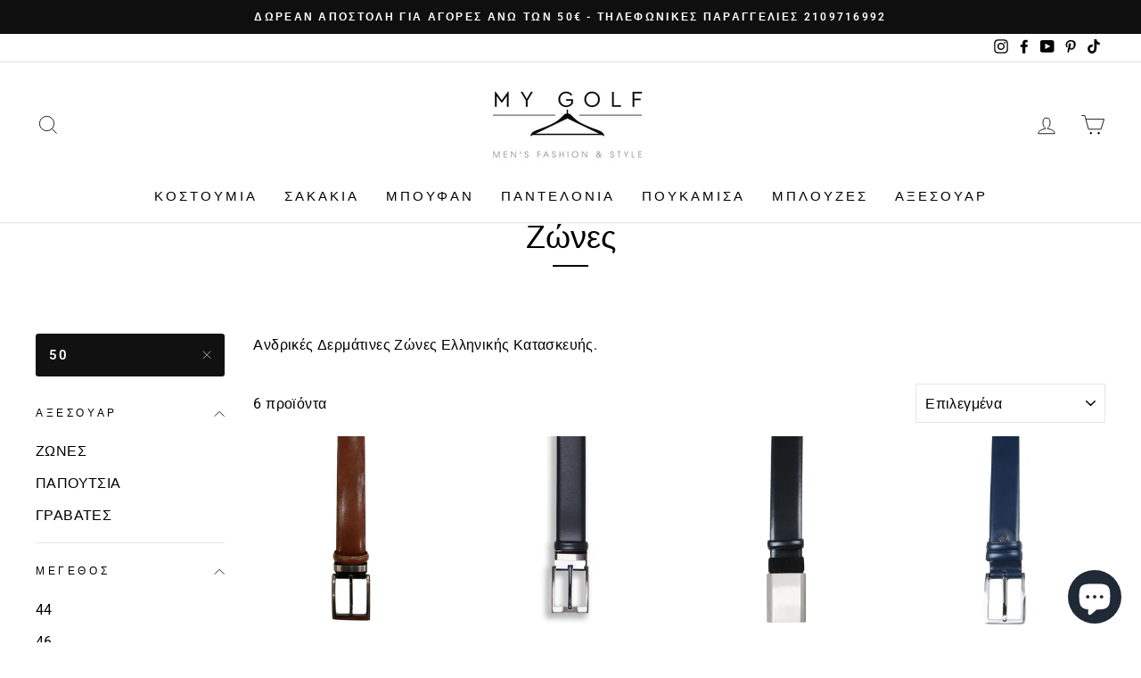

--- FILE ---
content_type: text/html; charset=utf-8
request_url: https://mygolf.gr/collections/zones/50
body_size: 39056
content:
<!doctype html>
<html class="no-js" lang="el" dir="ltr">
<head>
	
	
  <meta charset="utf-8">
  <meta http-equiv="X-UA-Compatible" content="IE=edge,chrome=1">
  <meta name="viewport" content="width=device-width,initial-scale=1">
  <meta name="theme-color" content="#111111">
  <link rel="canonical" href="https://mygolf.gr/collections/zones/50">
  <link rel="preconnect" href="https://cdn.shopify.com">
  <link rel="preconnect" href="https://fonts.shopifycdn.com">
  <link rel="dns-prefetch" href="https://productreviews.shopifycdn.com">
  <link rel="dns-prefetch" href="https://ajax.googleapis.com">
  <link rel="dns-prefetch" href="https://maps.googleapis.com">
  <link rel="dns-prefetch" href="https://maps.gstatic.com"><link rel="shortcut icon" href="//mygolf.gr/cdn/shop/files/logo_MyGolf-1_a85f327a-a162-4706-88ed-a1cf04db4e69_32x32.jpg?v=1664884534" type="image/png" /><title>Ζώνες
 &ndash; Tagged &quot;50&quot;&ndash; www.mygolf.gr
</title>
<meta name="description" content="Ανδρικές Δερμάτινες Ζώνες Ελληνικής Κατασκευής."><meta property="og:site_name" content="www.mygolf.gr">
  <meta property="og:url" content="https://mygolf.gr/collections/zones/50">
  <meta property="og:title" content="Ζώνες">
  <meta property="og:type" content="website">
  <meta property="og:description" content="Ανδρικές Δερμάτινες Ζώνες Ελληνικής Κατασκευής."><meta name="twitter:site" content="@">
  <meta name="twitter:card" content="summary_large_image">
  <meta name="twitter:title" content="Ζώνες">
  <meta name="twitter:description" content="Ανδρικές Δερμάτινες Ζώνες Ελληνικής Κατασκευής.">
<style data-shopify>@font-face {
  font-family: Roboto;
  font-weight: 400;
  font-style: normal;
  font-display: swap;
  src: url("//mygolf.gr/cdn/fonts/roboto/roboto_n4.2019d890f07b1852f56ce63ba45b2db45d852cba.woff2") format("woff2"),
       url("//mygolf.gr/cdn/fonts/roboto/roboto_n4.238690e0007583582327135619c5f7971652fa9d.woff") format("woff");
}

  @font-face {
  font-family: Roboto;
  font-weight: 400;
  font-style: normal;
  font-display: swap;
  src: url("//mygolf.gr/cdn/fonts/roboto/roboto_n4.2019d890f07b1852f56ce63ba45b2db45d852cba.woff2") format("woff2"),
       url("//mygolf.gr/cdn/fonts/roboto/roboto_n4.238690e0007583582327135619c5f7971652fa9d.woff") format("woff");
}


  @font-face {
  font-family: Roboto;
  font-weight: 600;
  font-style: normal;
  font-display: swap;
  src: url("//mygolf.gr/cdn/fonts/roboto/roboto_n6.3d305d5382545b48404c304160aadee38c90ef9d.woff2") format("woff2"),
       url("//mygolf.gr/cdn/fonts/roboto/roboto_n6.bb37be020157f87e181e5489d5e9137ad60c47a2.woff") format("woff");
}

  @font-face {
  font-family: Roboto;
  font-weight: 400;
  font-style: italic;
  font-display: swap;
  src: url("//mygolf.gr/cdn/fonts/roboto/roboto_i4.57ce898ccda22ee84f49e6b57ae302250655e2d4.woff2") format("woff2"),
       url("//mygolf.gr/cdn/fonts/roboto/roboto_i4.b21f3bd061cbcb83b824ae8c7671a82587b264bf.woff") format("woff");
}

  @font-face {
  font-family: Roboto;
  font-weight: 600;
  font-style: italic;
  font-display: swap;
  src: url("//mygolf.gr/cdn/fonts/roboto/roboto_i6.ebd6b6733fb2b030d60cbf61316511a7ffd82fb3.woff2") format("woff2"),
       url("//mygolf.gr/cdn/fonts/roboto/roboto_i6.1363905a6d5249605bc5e0f859663ffe95ac3bed.woff") format("woff");
}

</style><link href="//mygolf.gr/cdn/shop/t/14/assets/theme.css?v=118012262178641468751727165911" rel="stylesheet" type="text/css" media="all" />
<style data-shopify>:root {
    --typeHeaderPrimary: Roboto;
    --typeHeaderFallback: sans-serif;
    --typeHeaderSize: 36px;
    --typeHeaderWeight: 400;
    --typeHeaderLineHeight: 1;
    --typeHeaderSpacing: 0.0em;

    --typeBasePrimary:Roboto;
    --typeBaseFallback:sans-serif;
    --typeBaseSize: 16px;
    --typeBaseWeight: 400;
    --typeBaseSpacing: 0.025em;
    --typeBaseLineHeight: 1.6;

    --typeCollectionTitle: 18px;

    --iconWeight: 2px;
    --iconLinecaps: miter;

    
      --buttonRadius: 3px;
    

    --colorGridOverlayOpacity: 0.1;
  }

  .placeholder-content {
    background-image: linear-gradient(100deg, #ffffff 40%, #f7f7f7 63%, #ffffff 79%);
  }</style><script>
    document.documentElement.className = document.documentElement.className.replace('no-js', 'js');

    window.theme = window.theme || {};
    theme.routes = {
      home: "/",
      cart: "/cart.js",
      cartPage: "/cart",
      cartAdd: "/cart/add.js",
      cartChange: "/cart/change.js"
    };
    theme.strings = {
      soldOut: "Sold Out",
      unavailable: "Unavailable",
      stockLabel: "Mόνο [count] κομμάτια έχουν μείνει διαθέσιμα!",
      willNotShipUntil: "Will not ship until [date]",
      willBeInStockAfter: "Will be in stock after [date]",
      waitingForStock: "Inventory on the way",
      savePrice: "Έκπτωση [saved_amount]",
      cartEmpty: "Το καλάθι σας είναι άδειο.",
      cartTermsConfirmation: "You must agree with the terms and conditions of sales to check out",
      searchCollections: "Collections:",
      searchPages: "Pages:",
      searchArticles: "Articles:"
    };
    theme.settings = {
      dynamicVariantsEnable: true,
      dynamicVariantType: "button",
      cartType: "drawer",
      isCustomerTemplate: false,
      moneyFormat: "€{{amount}}",
      saveType: "dollar",
      recentlyViewedEnabled: false,
      productImageSize: "natural",
      productImageCover: false,
      predictiveSearch: true,
      predictiveSearchType: "product,article,page,collection",
      inventoryThreshold: 2,
      quickView: false,
      themeName: 'Impulse',
      themeVersion: "4.1.1"
    };
  </script>

  <script>window.performance && window.performance.mark && window.performance.mark('shopify.content_for_header.start');</script><meta id="shopify-digital-wallet" name="shopify-digital-wallet" content="/23484959/digital_wallets/dialog">
<link rel="alternate" type="application/atom+xml" title="Feed" href="/collections/zones/50.atom" />
<link rel="alternate" type="application/json+oembed" href="https://mygolf.gr/collections/zones/50.oembed">
<script async="async" src="/checkouts/internal/preloads.js?locale=el-GR"></script>
<script id="shopify-features" type="application/json">{"accessToken":"2def524999aaf4f98bed532d15ad3881","betas":["rich-media-storefront-analytics"],"domain":"mygolf.gr","predictiveSearch":true,"shopId":23484959,"locale":"el"}</script>
<script>var Shopify = Shopify || {};
Shopify.shop = "www-mygolf-gr.myshopify.com";
Shopify.locale = "el";
Shopify.currency = {"active":"EUR","rate":"1.0"};
Shopify.country = "GR";
Shopify.theme = {"name":"Impulse - Live","id":121323290790,"schema_name":"Impulse","schema_version":"4.1.1","theme_store_id":857,"role":"main"};
Shopify.theme.handle = "null";
Shopify.theme.style = {"id":null,"handle":null};
Shopify.cdnHost = "mygolf.gr/cdn";
Shopify.routes = Shopify.routes || {};
Shopify.routes.root = "/";</script>
<script type="module">!function(o){(o.Shopify=o.Shopify||{}).modules=!0}(window);</script>
<script>!function(o){function n(){var o=[];function n(){o.push(Array.prototype.slice.apply(arguments))}return n.q=o,n}var t=o.Shopify=o.Shopify||{};t.loadFeatures=n(),t.autoloadFeatures=n()}(window);</script>
<script id="shop-js-analytics" type="application/json">{"pageType":"collection"}</script>
<script defer="defer" async type="module" src="//mygolf.gr/cdn/shopifycloud/shop-js/modules/v2/client.init-shop-cart-sync_DdtMNZJs.el.esm.js"></script>
<script defer="defer" async type="module" src="//mygolf.gr/cdn/shopifycloud/shop-js/modules/v2/chunk.common_C6ZZOMB-.esm.js"></script>
<script defer="defer" async type="module" src="//mygolf.gr/cdn/shopifycloud/shop-js/modules/v2/chunk.modal_HD9BR_KP.esm.js"></script>
<script type="module">
  await import("//mygolf.gr/cdn/shopifycloud/shop-js/modules/v2/client.init-shop-cart-sync_DdtMNZJs.el.esm.js");
await import("//mygolf.gr/cdn/shopifycloud/shop-js/modules/v2/chunk.common_C6ZZOMB-.esm.js");
await import("//mygolf.gr/cdn/shopifycloud/shop-js/modules/v2/chunk.modal_HD9BR_KP.esm.js");

  window.Shopify.SignInWithShop?.initShopCartSync?.({"fedCMEnabled":true,"windoidEnabled":true});

</script>
<script>(function() {
  var isLoaded = false;
  function asyncLoad() {
    if (isLoaded) return;
    isLoaded = true;
    var urls = ["https:\/\/cdn.nfcube.com\/instafeed-97db71ad639d7c38419fb440903f8327.js?shop=www-mygolf-gr.myshopify.com"];
    for (var i = 0; i < urls.length; i++) {
      var s = document.createElement('script');
      s.type = 'text/javascript';
      s.async = true;
      s.src = urls[i];
      var x = document.getElementsByTagName('script')[0];
      x.parentNode.insertBefore(s, x);
    }
  };
  if(window.attachEvent) {
    window.attachEvent('onload', asyncLoad);
  } else {
    window.addEventListener('load', asyncLoad, false);
  }
})();</script>
<script id="__st">var __st={"a":23484959,"offset":7200,"reqid":"c77b2199-5578-419b-a6d1-c4ddca78561c-1770059283","pageurl":"mygolf.gr\/collections\/zones\/50","u":"92c6f5d5e843","p":"collection","rtyp":"collection","rid":447568908};</script>
<script>window.ShopifyPaypalV4VisibilityTracking = true;</script>
<script id="captcha-bootstrap">!function(){'use strict';const t='contact',e='account',n='new_comment',o=[[t,t],['blogs',n],['comments',n],[t,'customer']],c=[[e,'customer_login'],[e,'guest_login'],[e,'recover_customer_password'],[e,'create_customer']],r=t=>t.map((([t,e])=>`form[action*='/${t}']:not([data-nocaptcha='true']) input[name='form_type'][value='${e}']`)).join(','),a=t=>()=>t?[...document.querySelectorAll(t)].map((t=>t.form)):[];function s(){const t=[...o],e=r(t);return a(e)}const i='password',u='form_key',d=['recaptcha-v3-token','g-recaptcha-response','h-captcha-response',i],f=()=>{try{return window.sessionStorage}catch{return}},m='__shopify_v',_=t=>t.elements[u];function p(t,e,n=!1){try{const o=window.sessionStorage,c=JSON.parse(o.getItem(e)),{data:r}=function(t){const{data:e,action:n}=t;return t[m]||n?{data:e,action:n}:{data:t,action:n}}(c);for(const[e,n]of Object.entries(r))t.elements[e]&&(t.elements[e].value=n);n&&o.removeItem(e)}catch(o){console.error('form repopulation failed',{error:o})}}const l='form_type',E='cptcha';function T(t){t.dataset[E]=!0}const w=window,h=w.document,L='Shopify',v='ce_forms',y='captcha';let A=!1;((t,e)=>{const n=(g='f06e6c50-85a8-45c8-87d0-21a2b65856fe',I='https://cdn.shopify.com/shopifycloud/storefront-forms-hcaptcha/ce_storefront_forms_captcha_hcaptcha.v1.5.2.iife.js',D={infoText:'Προστατεύεται με το hCaptcha',privacyText:'Απόρρητο',termsText:'Όροι'},(t,e,n)=>{const o=w[L][v],c=o.bindForm;if(c)return c(t,g,e,D).then(n);var r;o.q.push([[t,g,e,D],n]),r=I,A||(h.body.append(Object.assign(h.createElement('script'),{id:'captcha-provider',async:!0,src:r})),A=!0)});var g,I,D;w[L]=w[L]||{},w[L][v]=w[L][v]||{},w[L][v].q=[],w[L][y]=w[L][y]||{},w[L][y].protect=function(t,e){n(t,void 0,e),T(t)},Object.freeze(w[L][y]),function(t,e,n,w,h,L){const[v,y,A,g]=function(t,e,n){const i=e?o:[],u=t?c:[],d=[...i,...u],f=r(d),m=r(i),_=r(d.filter((([t,e])=>n.includes(e))));return[a(f),a(m),a(_),s()]}(w,h,L),I=t=>{const e=t.target;return e instanceof HTMLFormElement?e:e&&e.form},D=t=>v().includes(t);t.addEventListener('submit',(t=>{const e=I(t);if(!e)return;const n=D(e)&&!e.dataset.hcaptchaBound&&!e.dataset.recaptchaBound,o=_(e),c=g().includes(e)&&(!o||!o.value);(n||c)&&t.preventDefault(),c&&!n&&(function(t){try{if(!f())return;!function(t){const e=f();if(!e)return;const n=_(t);if(!n)return;const o=n.value;o&&e.removeItem(o)}(t);const e=Array.from(Array(32),(()=>Math.random().toString(36)[2])).join('');!function(t,e){_(t)||t.append(Object.assign(document.createElement('input'),{type:'hidden',name:u})),t.elements[u].value=e}(t,e),function(t,e){const n=f();if(!n)return;const o=[...t.querySelectorAll(`input[type='${i}']`)].map((({name:t})=>t)),c=[...d,...o],r={};for(const[a,s]of new FormData(t).entries())c.includes(a)||(r[a]=s);n.setItem(e,JSON.stringify({[m]:1,action:t.action,data:r}))}(t,e)}catch(e){console.error('failed to persist form',e)}}(e),e.submit())}));const S=(t,e)=>{t&&!t.dataset[E]&&(n(t,e.some((e=>e===t))),T(t))};for(const o of['focusin','change'])t.addEventListener(o,(t=>{const e=I(t);D(e)&&S(e,y())}));const B=e.get('form_key'),M=e.get(l),P=B&&M;t.addEventListener('DOMContentLoaded',(()=>{const t=y();if(P)for(const e of t)e.elements[l].value===M&&p(e,B);[...new Set([...A(),...v().filter((t=>'true'===t.dataset.shopifyCaptcha))])].forEach((e=>S(e,t)))}))}(h,new URLSearchParams(w.location.search),n,t,e,['guest_login'])})(!0,!0)}();</script>
<script integrity="sha256-4kQ18oKyAcykRKYeNunJcIwy7WH5gtpwJnB7kiuLZ1E=" data-source-attribution="shopify.loadfeatures" defer="defer" src="//mygolf.gr/cdn/shopifycloud/storefront/assets/storefront/load_feature-a0a9edcb.js" crossorigin="anonymous"></script>
<script data-source-attribution="shopify.dynamic_checkout.dynamic.init">var Shopify=Shopify||{};Shopify.PaymentButton=Shopify.PaymentButton||{isStorefrontPortableWallets:!0,init:function(){window.Shopify.PaymentButton.init=function(){};var t=document.createElement("script");t.src="https://mygolf.gr/cdn/shopifycloud/portable-wallets/latest/portable-wallets.el.js",t.type="module",document.head.appendChild(t)}};
</script>
<script data-source-attribution="shopify.dynamic_checkout.buyer_consent">
  function portableWalletsHideBuyerConsent(e){var t=document.getElementById("shopify-buyer-consent"),n=document.getElementById("shopify-subscription-policy-button");t&&n&&(t.classList.add("hidden"),t.setAttribute("aria-hidden","true"),n.removeEventListener("click",e))}function portableWalletsShowBuyerConsent(e){var t=document.getElementById("shopify-buyer-consent"),n=document.getElementById("shopify-subscription-policy-button");t&&n&&(t.classList.remove("hidden"),t.removeAttribute("aria-hidden"),n.addEventListener("click",e))}window.Shopify?.PaymentButton&&(window.Shopify.PaymentButton.hideBuyerConsent=portableWalletsHideBuyerConsent,window.Shopify.PaymentButton.showBuyerConsent=portableWalletsShowBuyerConsent);
</script>
<script data-source-attribution="shopify.dynamic_checkout.cart.bootstrap">document.addEventListener("DOMContentLoaded",(function(){function t(){return document.querySelector("shopify-accelerated-checkout-cart, shopify-accelerated-checkout")}if(t())Shopify.PaymentButton.init();else{new MutationObserver((function(e,n){t()&&(Shopify.PaymentButton.init(),n.disconnect())})).observe(document.body,{childList:!0,subtree:!0})}}));
</script>

<script>window.performance && window.performance.mark && window.performance.mark('shopify.content_for_header.end');</script>

  <script src="//mygolf.gr/cdn/shop/t/14/assets/vendor-scripts-v9.js" defer="defer"></script><script src="//mygolf.gr/cdn/shop/t/14/assets/theme.min.js?v=100991820327941120321619444195" defer="defer"></script><!-- Hits Analytics tracking code -->
  
    
  
  <!-- end of Hits Analytics code -->
  
  <!-- beginning of Skroutz Analytics -->
  
  <script>
    (function(a,b,c,d,e,f,g){a['SkroutzAnalyticsObject']=e;a[e]= a[e] || function(){
      (a[e].q = a[e].q || []).push(arguments);};f=b.createElement(c);f.async=true;
      f.src=d;g=b.getElementsByTagName(c)[0];g.parentNode.insertBefore(f,g);
    })(window,document,'script','https://analytics.skroutz.gr/analytics.min.js','skroutz_analytics');

    skroutz_analytics('session', 'connect', 'SA-4998-6370');  // Connect your Account.
  </script>

  <!-- end of Skroutz Analytics -->
  
  <!-- Glami piXel for Mygolf.gr -->
  <script>
    (function(f, a, s, h, i, o, n) {f['GlamiTrackerObject'] = i;
    f[i]=f[i]||function(){(f[i].q=f[i].q||[]).push(arguments)};o=a.createElement(s),
    n=a.getElementsByTagName(s)[0];o.async=1;o.src=h;n.parentNode.insertBefore(o,n)
    })(window, document, 'script', '//www.glami.gr/js/compiled/pt.js', 'glami');
    glami('create', 'E459DA6F302C45CAB2406A895E1A7E27', 'gr');
    glami('track', 'PageView');
  </script>
  <!-- End Glami piXel -->
  
  

  

  <meta name="facebook-domain-verification" content="3pf09pmxr1119q5nom85u4l70ufshr" />
  <meta name="google-site-verification" content="5BHF4O911qrcwtBsc_Ie4A6YW7Ajq4DJqUKWFnLDAXg" />

                    <script id="omgfbc-script" type='text/javascript' data-type="custom">
    var facebookChatSettings = {"id":"78744","shop":"www-mygolf-gr.myshopify.com","script_tag_id":null,"page_info":{"user_name":"Kalogeris George","access_token":"[base64]","category":"Clothing (Brand)","category_list":[{"id":"2209","name":"Clothing (Brand)"},{"id":"170241263022353","name":"Men's Clothing Store"}],"name":"Mygolf","id":"1857971897804319","tasks":["ANALYZE","ADVERTISE","MESSAGING","MODERATE","CREATE_CONTENT","MANAGE"]},"language":"el_GR","position":"90","greeting_message":"Γεια σας. Πως μπορούμε να βοηθήσουμε?","icon_type":"icon_1","icon_text":"","tab_size":"medium","auto_display":"0","tab_color":"#ffffff","icon_text_color":"#0084ff","theme_color":"#0084ff","custom_css":{"status":false,"code":""},"working_time":{"status":"1","start":"01:00","end":"23:59","time_zone":"America\/Denver","not_available_option":"noneOpt","email":{"username":"","password":"","smtp":"smtp.gmail.com","port":"465","encryption":"ssl"},"fb_messages":"It's none - working time. We'll be back and support you!"},"status_connect":"2","app_status":"1","device_target":"0","page_target":"0","margin_bottom":"30","chat_type":"1","exclude_pages":["template-cart"],"specific_pages":["template-index"],"plan":"free","active_plan_at":"1632416314","last_access":"1636188514","deleted":"0","shop_info":{"id":23484959,"name":"www.mygolf.gr","email":"info@mygolf.gr","domain":"mygolf.gr","province":"","country":"GR","address1":"Λεωφόρος Βουλιαγμένης 173","zip":"17237","city":"Αθήνα","source":null,"phone":"+302109716992","latitude":null,"longitude":null,"primary_locale":"el","address2":"","created_at":"2017-09-10T12:37:06+03:00","updated_at":"2021-07-05T17:44:02+03:00","country_code":"GR","country_name":"Greece","currency":"EUR","customer_email":"info@mygolf.gr","timezone":"(GMT+02:00) Europe\/Athens","iana_timezone":"Europe\/Athens","shop_owner":"George Kalogeris","money_format":"€","money_with_currency_format":"€ EUR","weight_unit":"kg","province_code":null,"taxes_included":true,"auto_configure_tax_inclusivity":null,"tax_shipping":null,"county_taxes":true,"plan_display_name":"Shopify","plan_name":"professional","has_discounts":true,"has_gift_cards":true,"myshopify_domain":"www-mygolf-gr.myshopify.com","google_apps_domain":null,"google_apps_login_enabled":null,"money_in_emails_format":"€","money_with_currency_in_emails_format":"€ EUR","eligible_for_payments":false,"requires_extra_payments_agreement":false,"password_enabled":false,"has_storefront":true,"eligible_for_card_reader_giveaway":false,"finances":true,"primary_location_id":42175692,"cookie_consent_level":"implicit","visitor_tracking_consent_preference":"allow_all","checkout_api_supported":false,"multi_location_enabled":true,"setup_required":false,"pre_launch_enabled":false,"enabled_presentment_currencies":["EUR"]},"weekdays":[{"name":"Sunday","id":"0"},{"name":"Monday","id":"1"},{"name":"Tuesday","id":"2"},{"name":"Wednesday","id":"3"},{"name":"Thursday","id":"4"},{"name":"Friday","id":"5"},{"name":"Saturday","id":"6"}],"show_after":"0","update_cache":"0","tab_style":"one_box","version_app":"1","theme_publish":"121323290790","display_mode":"default","setting_page":"2","front_check":"2","error_connect_page":"{\"show\":false,\"errorAdmin\":1,\"errorAge\":1,\"errorCountry\":1,\"errorPrivate\":1}","white_list_domain":"[\"www-mygolf-gr.myshopify.com\",\"mygolf.gr\",\"www.mygolf.gr\"]","customer_question":"","guide_step":"{\"current_step\":2}","customer_error":"0","infomation_fb_user":"{\"login_long_access_token\":\"[base64]\",\"name\":\"Kalogeris George\",\"id\":\"10159442735663320\",\"list_page_access\":{\"optionsPage\":[],\"listPageFB\":[{\"access_token\":\"[base64]\",\"category\":\"Clothing (Brand)\",\"category_list\":[{\"id\":\"2209\",\"name\":\"Clothing (Brand)\"},{\"id\":\"170241263022353\",\"name\":\"Men's Clothing Store\"}],\"name\":\"Mygolf\",\"id\":\"1857971897804319\",\"tasks\":[\"ANALYZE\",\"ADVERTISE\",\"MESSAGING\",\"MODERATE\",\"CREATE_CONTENT\",\"MANAGE\"],\"user_name\":\"Kalogeris George\"}],\"pageIdChose\":\"1857971897804319\"}}","show_greeting_message":"1","enable_fb_chat_btn":"1","facebook_message_options":"0","enable_abandoned_campaign":"0","urlApp":"https:\/\/apps.omegatheme.com\/facebook-chat\/","abTests":[],"addCartWidget":null,"appIdFB":"1919748194980000"};
    var iconHtml = {"icon_1":"<svg xmlns='http:\/\/www.w3.org\/2000\/svg' width='25' height='25' viewBox='96 93 322 324'><g><path d='M257 93c-88.918 0-161 67.157-161 150 0 47.205 23.412 89.311 60 116.807V417l54.819-30.273C225.449 390.801 240.948 393 257 393c88.918 0 161-67.157 161-150S345.918 93 257 93zm16 202l-41-44-80 44 88-94 42 44 79-44-88 94z'><\/path><rect x='13.445' y='20.996' width='37' height='4'><\/rect><rect x='13.445' y='32.828' width='37' height='4'><\/rect><rect x='13.445' y='44.66' width='37' height='4'><\/rect><\/g><\/svg>","icon_2":"<svg xmlns='http:\/\/www.w3.org\/2000\/svg' width='25' height='25' viewBox='0 0 24 24'><path d='M9 8h-3v4h3v12h5v-12h3.642l.358-4h-4v-1.667c0-.955.192-1.333 1.115-1.333h2.885v-5h-3.808c-3.596 0-5.192 1.583-5.192 4.615v3.385z'><\/path><\/svg>","icon_3":"<svg width='25' height='25' version='1.1' id='Capa_1' xmlns='http:\/\/www.w3.org\/2000\/svg' xmlns:xlink='http:\/\/www.w3.org\/1999\/xlink' x='0px' y='0px' viewBox='0 0 88.695 88.695' xml:space='preserve'> <g><path d='M84.351,68.07c2.508-4.59,3.829-9.759,3.829-15.006c0-13.118-8.112-24.36-19.575-29.021 C62.65,12.338,50.493,4.295,36.486,4.295c-19.862,0-36.021,16.159-36.021,36.021c0,6.072,1.541,12.057,4.462,17.36L0,76.059 l18.011-4.824c5.403,3.236,11.549,4.975,17.862,5.082c5.558,5.019,12.913,8.083,20.973,8.083c5.64,0,11.142-1.512,15.971-4.379 l15.878,4.254L84.351,68.07z M18.655,66.921L5.657,70.402l3.561-13.285l-0.419-0.72c-2.835-4.873-4.334-10.434-4.334-16.082 c0-17.656,14.365-32.021,32.021-32.021s32.021,14.364,32.021,32.021S54.142,72.337,36.486,72.337 c-6.066,0-11.976-1.711-17.091-4.948L18.655,66.921z M83.037,78.618l-10.861-2.91l-0.74,0.468C67.07,78.94,62.025,80.4,56.847,80.4 c-5.511,0-10.633-1.656-14.93-4.473c17.294-2.626,30.59-17.595,30.59-35.611c0-3.712-0.565-7.294-1.612-10.667 c7.947,4.786,13.286,13.48,13.286,23.415c0,4.823-1.28,9.57-3.701,13.728l-0.419,0.72L83.037,78.618z'><\/path><\/g><\/svg>","icon_4":"<svg width='25' height='25' version='1.1' id='Capa_1' xmlns='http:\/\/www.w3.org\/2000\/svg' xmlns:xlink='http:\/\/www.w3.org\/1999\/xlink' x='0px' y='0px' viewBox='0 0 81.146 81.146' xml:space='preserve'><g><path d='M11.902,67.18l0.021-14.51L0,52.559V8.524h64.319v44.053h-31.25L11.902,67.18z M4,48.596l11.928,0.111l-0.016,10.846 l15.911-10.976h28.496V12.524H4V48.596z'><\/path><path d='M81.146,26.524H64.319v-18H0v44.035l11.922,0.111l-0.021,14.51L31.16,53.895v7.167h24.152l16.763,11.561l-0.018-11.495 l9.089-0.084V26.524z M4,48.596V12.524h56.319v36.053H31.823L15.912,59.553l0.016-10.846L4,48.596z M77.146,57.08l-9.095,0.084 l0.012,7.833l-11.505-7.936H35.16v-4.484h29.159V30.524h12.827C77.146,30.524,77.146,57.08,77.146,57.08z'><\/path><\/g><\/svg>","icon_5":"<svg width='25' height='25' version='1.1' id='Capa_1' xmlns='http:\/\/www.w3.org\/2000\/svg' xmlns:xlink='http:\/\/www.w3.org\/1999\/xlink' x='0px' y='0px' viewBox='0 0 75.333 75.333' xml:space='preserve'><g><path d='M37.666,75.318l-9.413-16.303H17c-9.374,0-17-7.626-17-17v-25c0-9.374,7.626-17,17-17h41.333c9.374,0,17,7.626,17,17v25 c0,9.374-7.626,17-17,17H47.078L37.666,75.318z M17,4.016c-7.168,0-13,5.832-13,13v25c0,7.168,5.832,13,13,13h13.563l7.103,12.302 l7.104-12.303h13.563c7.168,0,13-5.832,13-13v-25c0-7.168-5.832-13-13-13L17,4.016L17,4.016z'><\/path><circle cx='54.822' cy='31.128' r='4.206'><\/circle><circle cx='37.667' cy='31.128' r='4.206'><\/circle><circle cx='20.511' cy='31.128' r='4.206'><\/circle><\/g><\/svg>","icon_6":"<svg width='25' height='25' version='1.1' id='Capa_1' xmlns='http:\/\/www.w3.org\/2000\/svg' xmlns:xlink='http:\/\/www.w3.org\/1999\/xlink' x='0px' y='0px' viewBox='0 0 71.015 71.015' xml:space='preserve'><g><circle cx='52.46' cy='27.353' r='4.206'><\/circle><circle cx='35.306' cy='27.353' r='4.206'><\/circle><circle cx='18.151' cy='27.353' r='4.206'><\/circle><path d='M13.223,67.769l0.022-15.916L0,51.728V3.247h71.015v48.5H36.448L13.223,67.769z M4,47.765l13.25,0.125l-0.017,12.252 l17.968-12.396h31.813v-40.5H4V47.765z'><\/path><\/g><\/svg>","icon_7":"<svg xmlns='http:\/\/www.w3.org\/2000\/svg' width='25' height='25' viewBox='0 0 512 512'><path d='M456,224V200a8,8,0,0,0-8-8h-8.18C435.61,94.24,354.78,16,256,16S76.39,94.24,72.18,192H64a8,8,0,0,0-8,8v24A48.051,48.051,0,0,0,8,272v96a48.051,48.051,0,0,0,48,48h8v16a48.051,48.051,0,0,0,48,48H216v8a8,8,0,0,0,8,8h64a8,8,0,0,0,8-8V456a8,8,0,0,0-8-8H224a8,8,0,0,0-8,8v8H112a32.036,32.036,0,0,1-32-32V416h32a8,8,0,0,0,8-8V392h4a28.031,28.031,0,0,0,28-28V276a28.031,28.031,0,0,0-28-28h-4V200c0-74.99,61.01-136,136-136s136,61.01,136,136v48h-4a28.031,28.031,0,0,0-28,28v88a28.031,28.031,0,0,0,28,28h4v16a8,8,0,0,0,8,8h56a48.051,48.051,0,0,0,48-48V272A48.051,48.051,0,0,0,456,224ZM232,464h48v16H232Zm160-88h-4a12.01,12.01,0,0,1-12-12V276a12.01,12.01,0,0,1,12-12h4Zm48-168v16H408V208ZM104,400H56a32.036,32.036,0,0,1-32-32V272a32.036,32.036,0,0,1,32-32h48Zm0-176H72V208h32Zm20,40a12.01,12.01,0,0,1,12,12v88a12.01,12.01,0,0,1-12,12h-4V264ZM256,48c-81.13,0-147.62,63.89-151.79,144H88.19C92.39,103.06,166.05,32,256,32s163.61,71.06,167.81,160H407.79C403.62,111.89,337.13,48,256,48ZM488,368a32.036,32.036,0,0,1-32,32H408V240h48a32.036,32.036,0,0,1,32,32Z'><\/path><\/svg>","icon_8":"<svg xmlns='http:\/\/www.w3.org\/2000\/svg' height='25' viewBox='0 0 512 512' width='25'><path d='m464 48h-320a40.045 40.045 0 0 0 -40 40v64h-56a40.045 40.045 0 0 0 -40 40v160a40.045 40.045 0 0 0 40 40h40v72a8 8 0 0 0 13.657 5.657l77.657-77.657h188.686a40.045 40.045 0 0 0 40-40v-64h56a40.045 40.045 0 0 0 40-40v-160a40.045 40.045 0 0 0 -40-40zm-72 304a24.027 24.027 0 0 1 -24 24h-192a8 8 0 0 0 -5.657 2.343l-66.343 66.343v-60.686a8 8 0 0 0 -8-8h-48a24.027 24.027 0 0 1 -24-24v-160a24.027 24.027 0 0 1 24-24h320a24.027 24.027 0 0 1 24 24zm96-104a24.027 24.027 0 0 1 -24 24h-56v-80a40.045 40.045 0 0 0 -40-40h-248v-64a24.027 24.027 0 0 1 24-24h320a24.027 24.027 0 0 1 24 24z'><\/path><path d='m208 248a32 32 0 1 0 32 32 32.036 32.036 0 0 0 -32-32zm0 48a16 16 0 1 1 16-16 16.019 16.019 0 0 1 -16 16z'><\/path><path d='m112 248a32 32 0 1 0 32 32 32.036 32.036 0 0 0 -32-32zm0 48a16 16 0 1 1 16-16 16.019 16.019 0 0 1 -16 16z'><\/path><path d='m304 312a32 32 0 1 0 -32-32 32.036 32.036 0 0 0 32 32zm0-48a16 16 0 1 1 -16 16 16.019 16.019 0 0 1 16-16z'><\/path><path d='m336 344h-72a8 8 0 0 0 0 16h72a8 8 0 0 0 0-16z'><\/path><path d='m368 344h-8a8 8 0 0 0 0 16h8a8 8 0 0 0 0-16z'><\/path><\/svg>","icon_9":"<svg xmlns='http:\/\/www.w3.org\/2000\/svg' height='25' viewBox='0 -12 496 495' width='25'><path d='m472 192.5h-56v-168c0-13.253906-10.746094-24-24-24h-368c-13.253906 0-24 10.746094-24 24v264c0 13.253906 10.746094 24 24 24h24v88c0 3.367188 2.109375 6.371094 5.273438 7.519531 3.167968 1.152344 6.71875.191407 8.878906-2.398437l77.601562-93.121094h52.246094v80c0 13.253906 10.746094 24 24 24h193.199219l32 52.175781c1.878906 3.03125 5.539062 4.453125 8.972656 3.484375s5.8125-4.09375 5.828125-7.660156v-48h16c13.253906 0 24-10.746094 24-24v-176c0-13.253906-10.746094-24-24-24zm-336 104c-2.375-.003906-4.628906 1.046875-6.152344 2.871094l-65.847656 79.03125v-73.902344c0-4.417969-3.582031-8-8-8h-32c-4.417969 0-8-3.582031-8-8v-264c0-4.417969 3.582031-8 8-8h368c4.417969 0 8 3.582031 8 8v168h-184c-13.253906 0-24 10.746094-24 24v80zm344 96c0 4.417969-3.582031 8-8 8h-24c-4.417969 0-8 3.582031-8 8v27.632812l-19.503906-31.808593c-1.453125-2.375-4.035156-3.820313-6.816406-3.824219h-197.679688c-4.417969 0-8-3.582031-8-8v-176c0-4.417969 3.582031-8 8-8h256c4.417969 0 8 3.582031 8 8zm0 0'><\/path><path d='m344 280.5c-13.253906 0-24 10.746094-24 24s10.746094 24 24 24 24-10.746094 24-24-10.746094-24-24-24zm0 32c-4.417969 0-8-3.582031-8-8s3.582031-8 8-8 8 3.582031 8 8-3.582031 8-8 8zm0 0'><\/path><path d='m416 280.5c-13.253906 0-24 10.746094-24 24s10.746094 24 24 24 24-10.746094 24-24-10.746094-24-24-24zm0 32c-4.417969 0-8-3.582031-8-8s3.582031-8 8-8 8 3.582031 8 8-3.582031 8-8 8zm0 0'><\/path><path d='m272 280.5c-13.253906 0-24 10.746094-24 24s10.746094 24 24 24 24-10.746094 24-24-10.746094-24-24-24zm0 32c-4.417969 0-8-3.582031-8-8s3.582031-8 8-8 8 3.582031 8 8-3.582031 8-8 8zm0 0'><\/path><\/svg>"}; 
    var rootLinkChat = facebookChatSettings.urlApp;
    var shopFbChat = facebookChatSettings.shop;

    function loadJqueryChat(callback) {
        if (typeof jQuery === "undefined") {
            getScript({
                source: "//ajax.googleapis.com/ajax/libs/jquery/1.9.1/jquery.min.js",
                callback: () => {
                    jQuery224 = jQuery.noConflict(true);
                    callback(jQuery224);
                },
            });
        } else {
            callback(jQuery);
        }
    }

    function getScript({ source, callback }) {
        var script = document.createElement("script");
        var prior = document.getElementsByTagName("script")[0];
        script.async = 1;

        script.onload = script.onreadystatechange = function (_, isAbort) {
            if (
                isAbort ||
                !script.readyState ||
                /loaded|complete/.test(script.readyState)
            ) {
                script.onload = script.onreadystatechange = null;
                script = undefined;

                if (!isAbort) {
                    if (callback) callback();
                }
            }
        };

        script.src = source;
        prior.parentNode.insertBefore(script, prior);
    }

    function checkInstallApp(jQuery){
        return new Promise(resolve => {
            jQuery.ajax({
                url: rootLinkChat + `backend/storefront/facebook-message.php?action=checkInstallApp&shop=${shopFbChat}`,
                dataType: "json",
                type: "GET",
                success: function (data) { resolve(data); },
            })
        })
    }

    const waitBodyLoad = setInterval(() => {
        if (document.getElementsByTagName("body")[0] && window.__st) {
            var body = document.getElementsByTagName("body")[0];
            let elementChat = document.createElement('div');
            elementChat.className = 'otFacbookChat';
            body.appendChild(elementChat);
            loadJqueryChat(async function(jQuery) {
                const appStatus = await checkInstallApp(jQuery)

                if (appStatus) {
                    createFacebookChat(jQuery);
                }
            });
            clearInterval(waitBodyLoad)
        }
    })

    const OMGFBGetAddCartForms='form[action*="/cart/add"]:not(.ssw-hide)',OMGFBGetCheckoutForm=(t="",e="")=>[`${t} form[action="/cart"]${e}`,`${t} form#cart${e}`,`${t} form#checkout_submit${e}`,`${t} form[action="/checkout"]${e}`].join(",");function OMGFBGetAddCartButton(t){const e=t,o=["#buy_it_now","#AddToCart","#add-to-cart",".btn-cart",".btn-addCart","#add",".add","#add_product","#product-add-to-cart",".button--add-to-cart"],a=["#addToCartCopy"],n=["Buy","Purchase","Add","Order","Comprar"],i=["button","a","div","span"];let s,c,r,l,d;for(c=0,r=a.length;c<r&&(s=e.find(a[c]),!s.length);c++);if(!s.length)for(c=0,r=o.length;c<r&&(s=e.find(o[c]+'[type="submit"]'),!s.length);c++);if(s.length||(s=e.find('input[type="submit"], button[type="submit"]')),!s.length)for(c=0,r=o.length;c<r&&(s=e.find(o[c]),!s.length);c++);if(!s.length)t:for(l=0,d=i.length;l<d;l++)for(c=0,r=n.length;c<r;c++)if(s=e.find(`${i[l]}:contains("${n[c]}")`).not(':contains("login")'),s.length||(s=e.find(`${i[l]}:contains("${n[c].toUpperCase()}")`).not(':contains("login")'),s.length||(s=e.find(`${i[l]}:contains("${n[c].toLowerCase()}")`).not(':contains("login")'))),s.length)break t;return s}window.OMGFBJquery=null;let windowWidth=0,isCallEventFb=!1,checkOldVersion=!1,tokenId=localStorage.getItem(shopFbChat+"_omgfbc_tokenId");tokenId||(tokenId=makeid(24),localStorage.setItem(shopFbChat+"_omgfbc_tokenId",tokenId));const isDefaultMode="default"===facebookChatSettings.display_mode,appIdFB=facebookChatSettings.appIdFB?facebookChatSettings.appIdFB:"1919748194980000";let uniqueRef="";const refAddCartWidget=`${tokenId}_${shopFbChat}_add-cart-widget_${makeid(24)}`,refCustomerChat=`${tokenId}_${shopFbChat}_customer-chat_${makeid(24)}`;let isNotAvailableWork=!1;window.OMGFBisGetPopup="";const dataConvertString=["page_info","specific_pages","exclude_pages","working_time","custom_css","weekdays","abTests"];for(let t of dataConvertString)facebookChatSettings[t]&&"string"==typeof facebookChatSettings[t]&&(facebookChatSettings[t]=JSON.parse(facebookChatSettings[t]));var addCartWidgetSettings=facebookChatSettings.addCartWidget;function makeid(t){for(var e="",o="ABCDEFGHIJKLMNOPQRSTUVWXYZabcdefghijklmnopqrstuvwxyz0123456789",a=o.length,n=0;n<t;n++)e+=o.charAt(Math.floor(Math.random()*a));return e}async function createFacebookChat(t){if(uniqueRef="product"===__st.p?`OMGFBChat_${tokenId}_${makeid(24)}_${__st.rid}`:`OMGFBChat_${tokenId}_${makeid(24)}`,OMGFBJquery=t,0==facebookChatSettings.app_status||checkOldVersion)return;windowWidth=document.body.clientWidth;const e=document.getElementsByTagName("head")[0];let o=document.createElement("link");o.href=`${rootLinkChat}client/omg-facebook-chat_style.css?v=${Math.floor(Date.now()/1e3)}`,o.type="text/css",o.rel="stylesheet",e.appendChild(o);let a="";if(0===OMGFBJquery("body #fb-root").length&&(a+="<div id='fb-root'></div>"),OMGFBJquery(".otFacbookChat").append(a),!facebookChatSettings.hasOwnProperty("enable_fb_chat_btn")||facebookChatSettings.enable_fb_chat_btn&&1==facebookChatSettings.enable_fb_chat_btn){const t=facebookChatSettings.theme_color,e=facebookChatSettings.greeting_message.replace(/&/g,"&amp;").replace(/>/g,"&gt;").replace(/</g,"&lt;").replace(/"/g,"&quot;"),o=facebookChatSettings.page_info,a=window.location.protocol+"//"+window.location.host+"/"+window.location.pathname+window.location.search,n="1"==facebookChatSettings.auto_display?"show":"hide",i=1==facebookChatSettings.show_greeting_message?`greeting_dialog_display='${n}'`:"";OMGFBJquery("#fb-root").append(`\n            <div class='fb-customerchat OMG-FB-Chat'\n                    attribution='setup_tool'\n                    fb-xfbml-state='rendered'\n                    page_id='${o.id}'\n                    themeColor='${t}'\n                    logged_in_greeting="${e}"\n                    logged_out_greeting="${e}"\n                    rel='${a}'\n                    ref="${refCustomerChat}"\n                    ${i}\n                >\n            </div> \n        `)}let n=0;const i=setInterval(()=>{n++,n>5e3&&clearInterval(i),OMGFBJquery(".otFacbookChat #fb-root").length&&!isCallEventFb&&(callInitFaceBook(),clearInterval(i))});if(0==parseInt(facebookChatSettings.show_after))setTimeCreateChat();else{const t=parseInt(facebookChatSettings.show_after)>5?1e3*parseInt(facebookChatSettings.show_after):5e3;OMGFBJquery("#fb-root").addClass("ot-fb-hide"),setTimeout((function(){OMGFBJquery("#fb-root").removeClass("ot-fb-hide"),setTimeCreateChat()}),t)}if(OMGFBJquery(document).on("click",".fb_dialog.fb_dialog_mobile iframe",(function(t){if(windowWidth<800&&"1"==facebookChatSettings.chat_type){let t=facebookChatSettings.page_info.id;window.open("https://www.messenger.com/t/"+t,"_blank")}})),"product"===__st.p&&addCartWidgetSettings){const t=OMGFBGetAddCartButton(OMGFBJquery(OMGFBGetAddCartForms)),e=1==addCartWidgetSettings.center_align;let o="<style>";e&&(o+='.ot-addcart-widget-notion, .ot-addcart-widget [center_align="true"]{\n                        text-align: center;\n                    }\n                '),"dark"==addCartWidgetSettings.color&&(o+="\n                .ot-addcart-widget{\n                    background: #000;\n                    color: #fff;\n                }\n            "),"standard"==addCartWidgetSettings.size&&(o+="\n                .ot-addcart-widget-notion{\n                    font-size: 14px;;\n                }\n            ");const a=0==addCartWidgetSettings.smart_display;o+=`</style>\n                <div class="ot-addcart-widget" style="opacity:0">\n                    <div class="fb-messenger-checkbox fb_iframe_widget"\n                        origin="https://${shopFbChat}"\n                        page_id='${facebookChatSettings.page_info.id}'\n                        messenger_app_id='${appIdFB}'\n                        user_ref="${uniqueRef}"\n                        allow_login="${a}"\n                        size="${addCartWidgetSettings.size}"\n                        skin="${addCartWidgetSettings.color}"\n                        center_align="${e}"\n                        ref="${refAddCartWidget}"\n                    >\n                    </div>\n                    <div class="ot-addcart-widget-notion">${addCartWidgetSettings.text_subscribed}</div>\n                </div>`,t.after(o)}let s=OMGFBGetCheckoutForm();if(OMGFBJquery(s).length){let t="";if(addCartWidgetSettings&&1==addCartWidgetSettings.status&&(t+=`<input name="attributes[omgFbChatTokenId]" type="hidden" value="${tokenId}" />`),1==facebookChatSettings.enable_abandoned_campaign){let e=localStorage.getItem(shopFbChat+"_omgfbc_deTokenId");e&&(t+=`<input name="attributes[omgFbChatDeTokenId]" type="hidden" value="${e}" />`);let o=await getCartInfoData(),a=shopFbChat+"_omgFbChatListProductChecked",n=localStorage.getItem(a)?JSON.parse(localStorage.getItem(a)):[],i="";for(let t of n)if(o.items.find(e=>e.product_id==t)){i=tokenId;break}i.length&&(t+=`<input name="attributes[omgFbChatCheckboxTokenId]" type="hidden" value="${tokenId}" />`)}t.length&&OMGFBJquery(s).append(t)}initAjaxCart()}function initAjaxCart(){const t=async(t,e)=>{if([window.location.origin+"/wallets/checkouts.json","/checkouts.json"].includes(t)){updateCheckoutAttribute((await e.clone().json()).checkout)}};var e,o;e=window,"function"==typeof(o=window.fetch)&&(e.fetch=function(){const e=o.apply(this,arguments);return e.then(e=>{t(e.url,e)}),e});const a=window.XMLHttpRequest.prototype.open;window.XMLHttpRequest.prototype.open=function(){return this.addEventListener("load",(function(){try{t(this._url,JSON.parse(this.response))}catch(t){return!1}})),a.apply(this,arguments)}}async function checkAddTokenIdToCartAttributes(){let t=shopFbChat+"_omgFbChatListProductChecked",e=localStorage.getItem(t)?JSON.parse(localStorage.getItem(t)):[],o=localStorage.getItem(shopFbChat+"_omgfbc_deTokenId"),a=await getCartInfoData(),n="";for(let t of e)if(a.items.find(e=>e.product_id==t)){n=tokenId;break}await addTokenIdToCartAttributes("omgFbChatCheckboxTokenId",n,a),await addTokenIdToCartAttributes("omgFbChatTokenId",tokenId,a),o&&await addTokenIdToCartAttributes("omgFbChatDeTokenId",o,a)}function getCartInfoData(){return new Promise((function(t,e){OMGFBJquery.ajax({type:"GET",url:"/cart.js",dataType:"json",success:function(e){t(e)},error:function(t){e(t)}})}))}function updateCheckoutAttribute(t){let e="",o=shopFbChat+"_omgFbChatListProductChecked",a=localStorage.getItem(o)?JSON.parse(localStorage.getItem(o)):[];for(let o of a)if(t.line_items.find(t=>t.product_id==o)){e=tokenId;break}return new Promise((function(o,a){OMGFBJquery.ajax({url:rootLinkChat+"backend/storefront/facebook-message.php",data:{action:"updateCheckout",checkoutToken:t.token,attributes:{omgFbChatCheckboxTokenId:e,omgFbChatTokenId:tokenId},shop:shopFbChat},dataType:"JSON",type:"POST"})}))}function addTokenIdToCartAttributes(t,e,o){if(o.attributes[t]!=e)return new Promise((function(o,a){OMGFBJquery.ajax({type:"POST",url:"/cart/update.js",dataType:"json",data:`attributes[${t}]=${e}`,success:function(t){o(t)},error:function(t){a(t)}})}))}function iconChatClickAvailable(){let t=0,e=!1;const o=setInterval(()=>{let a=OMGFBJquery(".fb-customerchat.fb_invisible_flow.fb_iframe_widget iframe");t++,t>40&&clearInterval(o),a.length&&!e&&(windowWidth>1025&&(e=!0,"1"==facebookChatSettings.auto_display?a.addClass("fb_customer_chat_bounce_in_v2"):a.addClass("fb_customer_chat_bounce_out_v2")),windowWidth<=1025&&"100%"===a.css("max-height")&&(e=!0,a.css("max-height","0"),setTimeout(()=>{a.css("max-height","0")},300))),windowWidth>1025&&a.length&&a.hasClass("fb_customer_chat_bounce_in_v2")&&"0"==facebookChatSettings.auto_display&&(a.removeClass("fb_customer_chat_bounce_in_v2"),clearInterval(o))},50);let a=windowWidth;OMGFBJquery(window).resize(()=>{OMGFBJquery(window).width()!=a&&(a=document.body.clientWidth)}),setInterval(()=>{let t=OMGFBJquery(".fb-customerchat.fb_invisible_flow.fb_iframe_widget iframe");if(t.length){t=OMGFBJquery(".fb-customerchat.fb_invisible_flow.fb_iframe_widget iframe");let e=t.width()||400;OMGFBJquery(".fb-customerchat.fb_invisible_flow.fb_iframe_widget iframe[class*=fb_customer_chat_bounce_in]").length&&t.removeClass("fb_customer_chat_bounce_out_v2"),t.css("width")&&(e=parseInt(t.css("width"),10));const o=(a-e)/100*parseInt(facebookChatSettings.position);t.css("left",o)}},500),OMGFBJquery(document).on("click",".ot-fb-logo",(function(){processFbBoxChat()}))}function iconChatClickUnavailable(){if(!("messOpt"===facebookChatSettings.working_time.not_available_option&&windowWidth<=1025)){if("messOpt"!==facebookChatSettings.working_time.not_available_option){const t=setInterval(()=>{OMGFBJquery("#fb-root").length&&(OMGFBJquery(".ot-fb-logo").css("z-index","99999999999999"),OMGFBJquery("#fb-root .fb_iframe_widget iframe").addClass("ot-fb-hide"),clearInterval(t))},50)}isDefaultMode&&OMGFBJquery(".otFacbookChat").append('<div class="facebook-chat-button-custom"></div>'),OMGFBJquery(document).on("click",".ot-fb-logo, .facebook-chat-button-custom",(function(){OMGFBJquery(".available-work-container").hasClass("ot-fb-hide")?OMGFBJquery(".fb-customerchat.fb_invisible_flow.fb_iframe_widget iframe").hasClass("fb_customer_chat_bounce_in_v2")&&"messOpt"===facebookChatSettings.working_time.not_available_option?processFbBoxChat("not-available"):OMGFBJquery(".available-work-container").removeClass("ot-fb-hide").addClass("ot-fb-flex"):closeNotAvailableOpt()}))}}function setTimeCreateChat(){if(facebookChatSettings.page_target&&"0"!==facebookChatSettings.page_target){const t=window.location.pathname;let e="";if("/"===t)e="template-index";else if(t.startsWith("/collections/"))e="template-collection";else if(t.startsWith("/products/"))e="template-product";else if(t.startsWith("/cart"))e="template-cart";else if(t.startsWith("/search"))e="template-search";else if(t.startsWith("/pages/")){e=t.replace("/pages/","")}if("1"===facebookChatSettings.page_target){if(facebookChatSettings.specific_pages.indexOf(e)<0)return void console.log("Not specifics page")}else if("2"===facebookChatSettings.page_target){if(facebookChatSettings.exclude_pages.indexOf(e)>=0)return void console.log("excludes page")}}let t="";if("2"===facebookChatSettings.status_connect&&(t=makeHtml(),makeSettingsCustomerChat(),getStyleCustom(),OMGFBJquery(window).resize(()=>{OMGFBJquery(window).width()!=windowWidth&&getStyleCustom(document.body.clientWidth)})),!facebookChatSettings.hasOwnProperty("enable_fb_chat_btn")||facebookChatSettings.enable_fb_chat_btn&&1==facebookChatSettings.enable_fb_chat_btn){OMGFBJquery(".otFacbookChat").append(t);facebookChatSettings.position>50?OMGFBJquery(".icon-text-content").addClass("icon-text-content-left"):OMGFBJquery(".icon-text-content").addClass("icon-text-content-right"),"0"==facebookChatSettings.auto_display&&windowWidth>1024&&"default"!==facebookChatSettings.display_mode&&OMGFBJquery("#fb-root").addClass("ot-fb-hide")}}function makeHtml(){const t=facebookChatSettings.theme_color,e=facebookChatSettings.icon_type;let o=windowWidth>=1025?facebookChatSettings.icon_text:"";const a=facebookChatSettings.icon_text_color,n=facebookChatSettings.tab_color,i=facebookChatSettings.tab_size,s=facebookChatSettings.tab_style,c=o?"has_text":"none_text";let r="28px";"medium"==i?r="32px":"large"==i&&(r="36px");const l=`color: ${a}; background-color: ${n}; line-height: ${r};`,d=iconHtml?""+iconHtml[e]:"",f=`<span  style='${l}' class='ml-1 icon-text-content'> ${o}</span>`,b="1"==facebookChatSettings.chat_type?"redirect_icon":"";let g="",h="";isDefaultMode||(h=`<div class='ot-fb-logo ${b} facebook-chat-button ${i} ${s} ${c}' style='${"one_box"==s?"background-color: "+n+";":""}'>\n            <div class='ot-fb-icon' style='background-color: ${n}; fill: ${a};'>\n            ${d}\n            </div>\n            ${f}\n        </div>`),isDefaultMode&&1==facebookChatSettings.chat_type&&windowWidth<1025&&(h=`\n            <div class='ot-fb-logo ${b} facebook-chat-button'>\n                <svg x="0" y="0" width="60px" height="60px">\n                    <g stroke="none" stroke-width="1" fill="none" fill-rule="evenodd">\n                        <g>\n                            <circle fill="${t}" cx="30" cy="30" r="30"></circle>\n                            <svg x="10" y="10">\n                                <g transform="translate(0.000000, -10.000000)" fill="#FFFFFF">\n                                    <g id="logo" transform="translate(0.000000, 10.000000)">\n                                        <path d="M20,0 C31.2666,0 40,8.2528 40,19.4 C40,30.5472 31.2666,38.8 20,38.8 C17.9763,38.8 16.0348,38.5327 14.2106,38.0311 C13.856,37.9335 13.4789,37.9612 13.1424,38.1098 L9.1727,39.8621 C8.1343,40.3205 6.9621,39.5819 6.9273,38.4474 L6.8184,34.8894 C6.805,34.4513 6.6078,34.0414 6.2811,33.7492 C2.3896,30.2691 0,25.2307 0,19.4 C0,8.2528 8.7334,0 20,0 Z M7.99009,25.07344 C7.42629,25.96794 8.52579,26.97594 9.36809,26.33674 L15.67879,21.54734 C16.10569,21.22334 16.69559,21.22164 17.12429,21.54314 L21.79709,25.04774 C23.19919,26.09944 25.20039,25.73014 26.13499,24.24744 L32.00999,14.92654 C32.57369,14.03204 31.47419,13.02404 30.63189,13.66324 L24.32119,18.45264 C23.89429,18.77664 23.30439,18.77834 22.87569,18.45674 L18.20299,14.95224 C16.80079,13.90064 14.79959,14.26984 13.86509,15.75264 L7.99009,25.07344 Z"></path>\n                                    </g>\n                                </g>\n                            </svg>\n                        </g>\n                    </g>\n                </svg>\n            </div>\n        `);const u="messOpt"===facebookChatSettings.working_time.not_available_option&&facebookChatSettings.abTests.available_working_time_Aug_2021?`<div class="fb-mess-widget available-work-container ot-fb-hide">\n                <i class="fb-mess__close" onClick="closeNotAvailableOpt()">\n                    <svg version="1.1" id="Capa_1" xmlns="http://www.w3.org/2000/svg" xmlns:xlink="http://www.w3.org/1999/xlink" x="0" y="0"\n                        width="10px" height="10px" viewBox="0 0 123.05 123.05" style="enable-background:new 0 0 123.05 123.05;"\n                        xml:space="preserve">\n                        <g>\n                            <path d="M121.325,10.925l-8.5-8.399c-2.3-2.3-6.1-2.3-8.5,0l-42.4,42.399L18.726,1.726c-2.301-2.301-6.101-2.301-8.5,0l-8.5,8.5\n                                c-2.301,2.3-2.301,6.1,0,8.5l43.1,43.1l-42.3,42.5c-2.3,2.3-2.3,6.1,0,8.5l8.5,8.5c2.3,2.3,6.1,2.3,8.5,0l42.399-42.4l42.4,42.4\n                                c2.3,2.3,6.1,2.3,8.5,0l8.5-8.5c2.3-2.3,2.3-6.1,0-8.5l-42.5-42.4l42.4-42.399C123.625,17.125,123.625,13.325,121.325,10.925z"/>\n                        </g>\n                    </svg>\n                </i>\n                <p class="fb-mess-widget__text">${convertHtml(facebookChatSettings.working_time.fb_messages)}</p>\n                <button style='background-color: ${a};' onClick="fbMessageNotAvailable()" id="unavailable-working-fb-chat">\n                <svg\n                    viewBox="0 0 40 40"\n                    x="0"\n                    y="0"\n                    width="16px"\n                    height="16px"\n                >\n                    <g\n                    stroke="none"\n                    strokeWidth=1\n                    fill="none"\n                    fillRule="evenodd"\n                    >\n                    <g>\n                        <svg x="0" y="0">\n                        <path\n                            d="M20,0 C31.2666,0 40,8.2528 40,19.4 C40,30.5472 31.2666,38.8 20,38.8 C17.9763,38.8 16.0348,38.5327 14.2106,38.0311 C13.856,37.9335 13.4789,37.9612 13.1424,38.1098 L9.1727,39.8621 C8.1343,40.3205 6.9621,39.5819 6.9273,38.4474 L6.8184,34.8894 C6.805,34.4513 6.6078,34.0414 6.2811,33.7492 C2.3896,30.2691 0,25.2307 0,19.4 C0,8.2528 8.7334,0 20,0 Z M7.99009,25.07344 C7.42629,25.96794 8.52579,26.97594 9.36809,26.33674 L15.67879,21.54734 C16.10569,21.22334 16.69559,21.22164 17.12429,21.54314 L21.79709,25.04774 C23.19919,26.09944 25.20039,25.73014 26.13499,24.24744 L32.00999,14.92654 C32.57369,14.03204 31.47419,13.02404 30.63189,13.66324 L24.32119,18.45264 C23.89429,18.77664 23.30439,18.77834 22.87569,18.45674 L18.20299,14.95224 C16.80079,13.90064 14.79959,14.26984 13.86509,15.75264 L7.99009,25.07344 Z"\n                            fill="#FFFFFF"\n                        />\n                        </svg>\n                    </g>\n                    </g>\n                </svg>\n                <span class="fb-mess-widget__btn-text">\n                    Leave us a message\n                </span>\n                </button>\n            </div>`:"",_="emailOpt"===facebookChatSettings.working_time.not_available_option&&facebookChatSettings.abTests.available_working_time_Aug_2021?`<div class="fb-email-form available-work-container ot-fb-hide">\n                <i class="fb-mess__close" onClick="closeNotAvailableOpt()">\n                    <svg version="1.1" id="Capa_1" xmlns="http://www.w3.org/2000/svg" xmlns:xlink="http://www.w3.org/1999/xlink" x="0px" y="0px"\n                        width="10px" height="10px" viewBox="0 0 123.05 123.05" style="enable-background:new 0 0 123.05 123.05;"\n                        xml:space="preserve">\n                        <g>\n                            <path d="M121.325,10.925l-8.5-8.399c-2.3-2.3-6.1-2.3-8.5,0l-42.4,42.399L18.726,1.726c-2.301-2.301-6.101-2.301-8.5,0l-8.5,8.5\n                                c-2.301,2.3-2.301,6.1,0,8.5l43.1,43.1l-42.3,42.5c-2.3,2.3-2.3,6.1,0,8.5l8.5,8.5c2.3,2.3,6.1,2.3,8.5,0l42.399-42.4l42.4,42.4\n                                c2.3,2.3,6.1,2.3,8.5,0l8.5-8.5c2.3-2.3,2.3-6.1,0-8.5l-42.5-42.4l42.4-42.399C123.625,17.125,123.625,13.325,121.325,10.925z"/>\n                        </g>\n                    </svg>\n                </i>\n                <h3>Leave us a message</h3>\n                <div class="fb-email-form__email">\n                    <label for="otEmail">Email</label>\n                    <input type="text" id="otEmail" name="otEmail" />\n                </div>\n            <div  class="fb-email-form__subject">\n                <label for="otSubject">Subject</label>\n                    <input type="text" id="otSubject" name="otSubject" />\n            </div>\n                <div class="fb-email-form__textarea">\n                    <label for="otMessage">Message</label>\n                    <textarea\n                        type="text" id="otMessage" name="otMessage"\n                    />\n                </div>\n                <button class="fb-email-form__submit" style='background-color: ${a};' onClick="submitEmailForm()">\n                    Submit\n                </button>\n            </div>`:"",m=setInterval(()=>{OMGFBJquery(".fb_iframe_widget.fb_invisible_flow").length>0&&!OMGFBJquery(".fb_iframe_widget.fb_invisible_flow").hasClass("fb-customerchat")&&(OMGFBJquery(".fb_iframe_widget.fb_invisible_flow").addClass("fb-customerchat"),clearInterval(m))},50);setTimeout(()=>{OMGFBJquery(".fb-customerchat").children().length||OMGFBJquery("#fb-root .fb-customerchat").children().length||isCallEventFb||callInitFaceBook()},500);let p=0;const C=setInterval(()=>{p+=1,p>50&&clearInterval(C),window.FB&&windowWidth<1025&&(FB.XFBML.parse(),clearInterval(C))},50),k=setInterval(()=>{OMGFBJquery(".ot-fb-logo").css("display","none"),OMGFBJquery(".fb_dialog_content iframe").length&&OMGFBJquery(".ot-fb-logo").length&&(OMGFBJquery(".ot-fb-logo").css("display",""),clearInterval(k))});return g+=` ${h}\n        ${u}\n        ${_}`,g}function convertHtml(t){return t.replace(/</g,"&lt;").replace(/>/g,"&gt;")}function callInitFaceBook(){let t=!1;const e=()=>{FB.Event.subscribe("messenger_checkbox",(function(e){if("rendered"==e.event)console.log("Plugin was rendered");else if("checkbox"==e.event){var o=e.state;if("checked"==o){if(FB.AppEvents.logEvent("MessengerCheckboxUserConfirmation",null,{app_id:appIdFB,page_id:facebookChatSettings.page_info.id,user_ref:uniqueRef,ref:refAddCartWidget}),OMGFBJquery(".ot-addcart-widget-notion").empty(),OMGFBJquery(".ot-addcart-widget-notion").text(""+(addCartWidgetSettings?addCartWidgetSettings.text_subscribed:"")),"product"===__st.p&&__st.rid){let t=__st.rid,e=shopFbChat+"_omgFbChatListProductChecked",o=localStorage.getItem(e)?JSON.parse(localStorage.getItem(e)):[];o.includes(t)||(o.push(t),localStorage.setItem(e,JSON.stringify(o)))}}else if("unchecked"==o){if(OMGFBJquery(".ot-addcart-widget-notion").empty(),OMGFBJquery(".ot-addcart-widget-notion").text(""+(addCartWidgetSettings?addCartWidgetSettings.text_not_subscribed_yet:"")),"product"===__st.p&&__st.rid&&t){let t=__st.rid,e=shopFbChat+"_omgFbChatListProductChecked",o=localStorage.getItem(e)?JSON.parse(localStorage.getItem(e)):[];o.includes(t)&&(o=o.filter(e=>e!=t),localStorage.setItem(e,JSON.stringify(o)))}t=!0}OMGFBJquery(".ot-addcart-widget").css("opacity","1"),console.log("Checkbox state: "+o),trackingAddToCartWidget(e)}else"not_you"==e.event?console.log("User clicked 'not you'"):"hidden"==e.event&&(console.log("Plugin was hidden"),OMGFBJquery(".ot-addcart-widget").css("display","none"))})),FB.Event.subscribe("customerchat.dialogShow",(function(){isDefaultMode&&trackingFbLiveChat()})),FB.Event.subscribe("customerchat.dialogHide",(function(){isDefaultMode&&trackingFbLiveChat()}))};var o,a,n,i,s;window.FB?(isCallEventFb||(isCallEventFb=!0,e()),FB.CustomerChat||(o=document,a="script",n="facebook-jssdk",s=o.getElementsByTagName(a)[0],o.getElementById(n)||((i=o.createElement(a)).id=n,i.src=`https://connect.facebook.net/${facebookChatSettings.language}/sdk/xfbml.customerchat.js`,s.parentNode.insertBefore(i,s)))):(window.fbAsyncInit=function(){FB.init({appId:appIdFB,autoLogAppEvents:!0,xfbml:!0,version:"v12.0"}),isCallEventFb||(isCallEventFb=!0,e())},function(t,e,o){var a,n=t.getElementsByTagName(e)[0];t.getElementById(o)||((a=t.createElement(e)).id=o,a.src=`https://connect.facebook.net/${facebookChatSettings.language}/sdk/xfbml.customerchat.js`,n.parentNode.insertBefore(a,n))}(document,"script","facebook-jssdk"))}function makeSettingsCustomerChat(){const t=facebookChatSettings.device_target;let e=!1,o=!1;if(facebookChatSettings.working_time){const t=facebookChatSettings.working_time;if("0"==t.status){let a="";const n={"-12":"Pacific/Midway","-11":"Pacific/Midway","-10":"Pacific/Honolulu","-9":"America/Anchorage","-8":"America/Los_Angeles","-7":"America/Cambridge_Bay","-6":"America/Mexico_City","-5":"America/Atikokan","-4":"Canada/Atlantic","-3":"America/Sao_Paulo","-2":"America/Noronha","-1":"Atlantic/Azores",0:"Europe/London",1:"Europe/Amsterdam",2:"Europe/Bucharest",3:"Asia/Baghdad",4:"Asia/Muscat",5:"Asia/Karachi",6:"Asia/Almaty",7:"Asia/Bangkok",8:"Asia/Hong_Kong",9:"Asia/Irkutsk",10:"Australia/Brisbane",11:"Asia/Vladivostok",12:"Pacific/Auckland"};a=Object.keys(n).indexOf(t.time_zone)>-1?n[t.time_zone]:t.time_zone;let i=(new Date).toLocaleString("en-US",{timeZone:a});i=new Date(i);const s=i.getFullYear(),c=i.getMonth(),r=i.getDay(),l=i.getHours(),d=i.getMinutes();let f;if(facebookChatSettings.weekdays){f=facebookChatSettings.weekdays;let t=[];for(const e of Object.values(f))t.push(parseInt(e.id));-1===t.indexOf(parseInt(r))&&(o=setAvailableWork())}const b=new Date(s,c,r,l,d).getTime();let g=t.start.split(":");const h=new Date(s,c,r,g[0],g[1]).getTime();let u=t.end.split(":");const _=new Date(s,c,r,u[0],u[1]).getTime();e=!(h<b&&_>b)&&setAvailableWork()}}o||e?(isNotAvailableWork=!0,iconChatClickUnavailable()):iconChatClickAvailable(),"1"==t?OMGFBJquery(".otFacbookChat").addClass("hide-mobile"):"2"==t&&OMGFBJquery(".otFacbookChat").addClass("hide-desktop")}function setAvailableWork(){return console.log("Facebook live chat by Omega: Not in the working days"),"noneOpt"===facebookChatSettings.working_time.not_available_option&&OMGFBJquery(".otFacbookChat").addClass("ot-fb-hide"),!0}function getStyleCustom(t=windowWidth){const e=setInterval(()=>{if(!isDefaultMode&&OMGFBJquery(".ot-fb-logo").length&&"auto"!==OMGFBJquery(".ot-fb-logo").css("z-index")&&OMGFBJquery(".ot-fb-logo").width()<t||isDefaultMode){(isDefaultMode&&OMGFBJquery(".fb_dialog_content iframe").height()>0||!isDefaultMode&&OMGFBJquery(".ot-fb-logo .ot-fb-icon").height()>0)&&trackingShowIconFbLiveChat(),OMGFBJquery(".OMG-style-button").remove();let o="",a="",n=parseInt(facebookChatSettings.position);const i=parseInt(facebookChatSettings.margin_bottom),s=1==facebookChatSettings.chat_type?" display: none !important;":"";if(""!==facebookChatSettings.custom_css){const t=facebookChatSettings.custom_css;t.status&&(o=t.code)}let c;switch(facebookChatSettings.tab_size){case"small":c=55;break;case"medium":c=65;break;case"large":c=75;break;default:c=80}const r=t<1025||isDefaultMode?60:OMGFBJquery(".ot-fb-logo").width(),l=(t-r)/100*parseInt(n);a+=`<style class="OMG-style-button" type='text/css'>\n                .otFacbookChat .available-work-container {\n                    left: ${(t-OMGFBJquery(".available-work-container").width())/100*parseInt(n)+"px !important;"};\n                    bottom: ${i+c+6}px !important;\n                }\n                \n                .fb_dialog .fb_dialog_content {\n                    ${isDefaultMode?"":"opacity: 0.002!important;"}\n                }\n                \n                .facebook-chat-button-custom,\n                .ot-fb-logo.facebook-chat-button,\n                .fb_dialog .fb_dialog_content iframe {\n                    bottom: ${i}px !important;\n                    left: ${l}px !important;\n                }\n                \n                .ot-fb-logo.facebook-chat-button {\n                    direction: ${n>50?"rtl":"ltr"};\n                }\n                \n                @media screen and (max-width: 1025px) {\n                    .fb-customerchat.fb_iframe_widget iframe {\n                        left: auto !important;\n                        bottom: ${i+50}px !important;\n                        ${s}\n                    }\n                    \n                    .fb_dialog .fb_dialog_content iframe,\n                    .fb_dialog .fb_dialog_content #_no-clickjacking-0,\n                    .fb_dialog .fb_dialog_content #_no-clickjacking-1 {\n                        ${s}\n                    }\n                \n                    .fb_dialog.fb_dialog_mobile  {\n                        bottom: ${i}px!important;\n                    }\n                }\n                \n                ${o}\n            </style>`,OMGFBJquery(".otFacbookChat").append(a),clearInterval(e)}},50)}function closeNotAvailableOpt(){OMGFBJquery(".available-work-container").removeClass("ot-fb-flex").addClass("ot-fb-hide")}function submitEmailForm(){const t=OMGFBJquery(".fb-email-form__email input").val(),e=OMGFBJquery(".fb-email-form__subject input").val(),o=OMGFBJquery(".fb-email-form__textarea textarea").val();return new Promise(a=>{OMGFBJquery.ajax({url:rootLinkChat+"backend/storefront/facebook-message.php",data:{email:t,subject:e,message:o,action:"sendMessage",shop:shopFbChat},dataType:"JSON",type:"POST"}).done((function(t){}))})}function fbMessageNotAvailable(){OMGFBJquery(document).on("click","#unavailable-working-fb-chat",(function(){processFbBoxChat("not-available")}))}function trackingAddToCartWidget(t){return new Promise(()=>{OMGFBJquery.ajax({url:rootLinkChat+"backend/storefront/facebook-message.php",data:{action:"trackingAddToCartWidget",event:t,shop:shopFbChat},dataType:"JSON",type:"POST"})})}function trackingFbLiveChat(){return new Promise(t=>{OMGFBJquery.ajax({url:rootLinkChat+"backend/storefront/facebook-message.php",data:{action:"trackingFbLiveChat",type:"click_showFBMessageBox",shop:shopFbChat},dataType:"JSON",type:"POST"}).done((function(t){}))})}function trackingShowIconFbLiveChat(){return new Promise(t=>{OMGFBJquery.ajax({url:rootLinkChat+"backend/storefront/facebook-message.php",data:{action:"trackingFbLiveChat",type:"show_IconFbLiveChat",shop:shopFbChat},dataType:"JSON",type:"POST"}).done((function(t){}))})}function processFbBoxChat(t=""){OMGFBJquery("#fb-root").addClass("ot-fb-show").removeClass("ot-fb-hide"),"not-available"===t&&closeNotAvailableOpt();const e=OMGFBJquery(".fb-customerchat.fb_invisible_flow.fb_iframe_widget iframe");if(windowWidth<1025){if(OMGFBJquery(".ot-fb-logo.redirect_icon").length>0){let t=facebookChatSettings.page_info.id;window.open("https://www.messenger.com/t/"+t,"_blank")}}else OMGFBJquery(".fb-customerchat").children().length||(FB.Event.subscribe("customerchat.show",processShowDialog("callToGetPopup")),window.OMGFBisGetPopup="getPopup"),e.hasClass("fb_customer_chat_bounce_out_v2")||!e.hasClass("fb_customer_chat_bounce_out_v2")&&!e.hasClass("fb_customer_chat_bounce_in_v2")?FB.Event.subscribe("customerchat.show",processShowDialog(OMGFBisGetPopup)):FB.Event.subscribe("customerchat.hide",processHideDialog(OMGFBisGetPopup)),trackingFbLiveChat()}function processShowDialog(t=""){!t&&FB.CustomerChat&&(FB.CustomerChat.show(!0),FB.AppEvents.logEvent("OMGFB_CHAT_TEST")),"callToGetPopup"==t&&FB.XFBML.parse(),omgFBAddRemoveClassShowHide()}function processHideDialog(t=""){!t&&FB.CustomerChat&&FB.CustomerChat.hideDialog(),omgFBAddRemoveClassShowHide("remove")}function omgFBAddRemoveClassShowHide(t="add"){const e="remove"===t?"0":"calc(100% - 80px)",o="remove"===t?"fb_customer_chat_bounce_out_v2":"fb_customer_chat_bounce_in_v2",a="remove"===t?"fb_customer_chat_bounce_in_v2":"fb_customer_chat_bounce_out_v2",n=setInterval(()=>{let i=OMGFBJquery(".fb-customerchat.fb_invisible_flow.fb_iframe_widget iframe");i.length&&("add"===t&&setTimeout(()=>{i=OMGFBJquery(".fb-customerchat.fb_invisible_flow.fb_iframe_widget iframe"),"fb_bounce_in_v2"===i.css("animation-name")&&i.width()>247&&i.addClass("omg-fb-set-height")},250),i.css("max-height",e),i.removeClass(a).addClass(o),clearInterval(n))},50)}
</script> 



  


<script>
  window.dataLayer = window.dataLayer || [];
  function gtag(){dataLayer.push(arguments);}
      
  const defaultConsentState = {
    ad_storage: 'denied',
    analytics_storage: 'denied',
    ad_user_data: 'denied',
    ad_personalization: 'denied'
  };
  const updatedConsentState = {
    ad_storage: 'granted',
    analytics_storage: 'granted',
    ad_user_data: 'granted',
    ad_personalization: 'granted',
  };

  function setDefaultConsent() {
    const consentState = localStorage.getItem('consentMode') ? updatedConsentState : defaultConsentState;
    window.gtag('consent', 'default', consentState);
  }

  function enableConsent() {
    window.gtag('consent', 'update', updatedConsentState);
    localStorage.setItem("consentMode", JSON.stringify(updatedConsentState));
  }

  window.onload = function() {
    document.body.addEventListener( 'click', function ( event ) {
      if(event.target.className.includes("tinycookie-accept-all")) {
        enableConsent();
      };
    });
  };

  setDefaultConsent();
</script> 
<!-- BEGIN app block: shopify://apps/simprosys-google-shopping-feed/blocks/core_settings_block/1f0b859e-9fa6-4007-97e8-4513aff5ff3b --><!-- BEGIN: GSF App Core Tags & Scripts by Simprosys Google Shopping Feed -->









<!-- END: GSF App Core Tags & Scripts by Simprosys Google Shopping Feed -->
<!-- END app block --><!-- BEGIN app block: shopify://apps/tinycookie/blocks/cookie-embed/b65baef5-7248-4353-8fd9-b676240311dc --><script id="tiny-cookie-data" type="application/json">{"translations":{"language":"default","boxTitle":"Σεβόμαστε την ιδιωτικότητα σας!","boxDescription":"Αυτός ο ιστότοπος χρησιμοποιεί cookies για να διασφαλίσει ότι έχετε την καλύτερη εμπειρία. <a href=\"https://mygolf.gr/pages/politiki-aporritou\">Μάθε περισσότερα</a>","acceptButtonText":"Αποδοχή","acceptRequiredButtonText":"Accept required only","preferencesButtonText":"Manage preferences","privacyPolicy":"Privacy policy","termsConditions":"Terms & Conditions","preferencesTitle":"Cookie consent preferences","preferencesDisclaimerTitle":"Cookie Usage","preferencesDisclaimerDescription":"Our website uses cookies to enhance your browsing experience. These cookies don't directly identify you but personalize your visit. You can manage your preferences, although blocking some cookies may impact the site's services.","necessaryCookiesTitle":"Strictly required cookies","necessaryCookiesDescription":"These cookies are crucial for site function and cannot be blocked. Blocking them might affect how our site works.","functionalityCookiesTitle":"Functionality cookies","functionalityCookiesDescription":"These cookies add extra features and personalization to our site. They're set by us or third-party providers. Not allowing these may affect certain services' functionality.","analyticsCookiesTitle":"Analytics cookies","analyticsCookiesDescription":"These cookies track visitor traffic and sources, gathering data to understand popular products and actions.","marketingCookiesTitle":"Marketing cookies","marketingCookiesDescription":"Marketing and advertising partners set these cookies to create your interest profile for showing relevant ads later. Disabling them means no targeted ads based on your interests.","preferencesAcceptButtonText":"Accept all","preferencesAcceptRequiredButtonText":"Accept required only","savePreferencesText":"Save preferences","privacyPolicyUrl":null,"termsAndConditionsUrl":null,"badgeTitle":"Cookie settings"},"preferencesSettings":{"backgroundColor":"#ffffff","titleColor":"#000000","titleSize":20,"titleWeight":500,"titlePaddingTop":15,"titlePaddingRight":15,"titlePaddingBottom":15,"titlePaddingLeft":15,"preferencesContentPaddingTop":15,"preferencesContentPaddingRight":15,"preferencesContentPaddingBottom":25,"preferencesContentPaddingLeft":15,"infoTitleColor":"#000000","infoTitleSize":16,"infoTitleWeight":500,"infoDescriptionColor":"#000000","infoDescriptionSize":14,"infoDescriptionWeight":300,"infoPaddingTop":0,"infoPaddingRight":0,"infoPaddingBottom":15,"infoPaddingLeft":0,"categoryTitleColor":"#000000","categoryTitleSize":16,"categoryTitleWeight":500,"categoryTitlePaddingTop":10,"categoryTitlePaddingRight":15,"categoryTitlePaddingBottom":10,"categoryTitlePaddingLeft":15,"categoryContentColor":"#000000","categoryContentSize":14,"categoryContentWeight":300,"categoryContentPaddingTop":10,"categoryContentPaddingRight":15,"categoryContentPaddingBottom":10,"categoryContentPaddingLeft":15,"categoryBoxBorderColor":"#eeeeee","categoryBoxRadius":5,"buttonSize":16,"buttonWeight":400,"buttonPaddingTop":12,"buttonPaddingRight":16,"buttonPaddingBottom":12,"buttonPaddingLeft":16,"buttonBorderRadius":5,"buttonSpacing":10,"acceptButtonBackground":"#30363c","acceptButtonColor":"#ffffff","rejectButtonBackground":"#eaeff2","rejectButtonColor":"#000000","saveButtonBackground":"#eaeff2","saveButtonColor":"#000000"},"boxSettings":{"fontFamily":"inter","backgroundColor":"#ffffff","showBackdrop":0,"backdropOpacity":30,"titleColor":"#000000","titleSize":18,"titleWeight":500,"descriptionColor":"#000000","descriptionSize":16,"descriptionWeight":300,"contentPaddingTop":0,"contentPaddingRight":0,"contentPaddingBottom":20,"contentPaddingLeft":0,"buttonSize":16,"buttonWeight":400,"buttonPaddingTop":0,"buttonPaddingRight":0,"buttonPaddingBottom":0,"buttonPaddingLeft":0,"buttonBorderRadius":0,"buttonSpacing":10,"acceptButtonBackground":"#000000","acceptButtonColor":"#ffffff","rejectButtonBackground":"#eaeff2","rejectButtonColor":"#000000","preferencesButtonBackground":"#eaeff2","preferencesButtonColor":"#000000","closeButtonColor":"#2d4156","legalBackground":"#eaeff2","legalColor":"#000000","legalSize":14,"legalWeight":400,"legalPaddingTop":10,"legalPaddingRight":15,"legalPaddingBottom":10,"legalPaddingLeft":15},"cookieCategories":{"functionality":"_gid,__cfduid","analytics":"_s,_shopify_d,_shopify_fs,_shopify_s,_shopify_sa_t,_shopify_sa_p,_shopify_y,_y,_shopify_evids,_ga,_gat,__atuvc,__atuvs,__utma,customer_auth_provider,customer_auth_session_created_at,_orig_referrer,_landing_page","marketing":"_gads,IDE,GPS,PREF,BizoID,_fbp,_fbc,__adroll,__adroll_v4,__adroll_fpc,__ar_v4,kla_id","required":"_ab,_secure_session_id,cart,cart_sig,cart_ts,cart_ver,cart_currency,checkout_token,Secure_customer_sig,storefront_digest,_shopify_m,_shopify_tm,_shopify_tw,_tracking_consent,tracked_start_checkout,identity_state,identity_customer_account_number,_customer_account_shop_sessions,_secure_account_session_id,_shopify_country,_storefront_u,_cmp_a,c,checkout,customer_account_locale,dynamic_checkout_shown_on_cart,hide_shopify_pay_for_checkout,shopify_pay,shopify_pay_redirect,shop_pay_accelerated,keep_alive,source_name,master_device_id,previous_step,discount_code,remember_me,checkout_session_lookup,checkout_prefill,checkout_queue_token,checkout_queue_checkout_token,checkout_worker_session,checkout_session_token,cookietest,order,identity-state,card_update_verification_id,customer_account_new_login,customer_account_preview,customer_payment_method,customer_shop_pay_agreement,pay_update_intent_id,localization,profile_preview_token,login_with_shop_finalize,preview_theme,shopify-editor-unconfirmed-settings,wpm-test-cookie"},"generalSettings":{"showAnalytics":1,"showMarketing":1,"showFunctionality":1,"boxDesign":"box-wide","boxPosition":"bottom-left","showReject":0,"showPreferences":0,"categoriesChecked":1,"showPrivacyPolicy":0,"showTermsAndConditions":0,"privacyPolicyUrl":"https://mygolf.gr/policies/privacy-policy","termsAndConditionsUrl":"https://mygolf.gr/policies/terms-of-service","showCloseButton":0,"closeButtonBehaviour":"close_banner","consentModeActive":0,"pixelModeActive":0,"removeCookies":0},"translatedLanguages":[],"registerConsent":false,"loadedGlobally":true,"geoLocation":{"europe":1,"usa":1,"brazil":1,"canada":1,"albertaBritishColumbia":1,"japan":1,"thailand":1,"switzerland":1},"badgeSettings":{"active":0,"position":"bottom_left","backgroundColor":"#FFFFFF","iconColor":"#FF974F","titleColor":"#000000","svgImage":"<svg width=\"35\" height=\"35\" viewBox=\"0 0 35 35\" fill=\"none\" xmlns=\"http://www.w3.org/2000/svg\"> <path d=\"M34.3019 16.1522C32.0507 15.3437 30.666 13.0527 30.84 11.2436C30.84 10.9461 30.6617 10.6697 30.4364 10.4745C30.2111 10.2802 29.8617 10.1962 29.5692 10.2432C26.1386 10.7465 22.9972 8.23671 22.6859 4.7087C22.6579 4.39028 22.4837 4.10385 22.2133 3.93261C21.944 3.7624 21.6085 3.72535 21.3111 3.8365C18.5303 4.85485 15.9028 3.01353 14.8544 0.614257C14.6581 0.165616 14.1715 -0.0817072 13.6918 0.0244546C5.79815 1.78586 0 9.4101 0 17.5001C0 27.112 7.88796 35 17.4999 35C27.1119 35 34.9999 27.112 34.9999 17.5001C34.9714 16.8893 34.9671 16.3905 34.3019 16.1522ZM7.1948 18.6026C6.62851 18.6026 6.16941 18.1435 6.16941 17.5772C6.16941 17.0108 6.62851 16.5518 7.1948 16.5518C7.76109 16.5518 8.22019 17.0108 8.22019 17.5772C8.22019 18.1435 7.76102 18.6026 7.1948 18.6026ZM11.3476 26.7285C9.65135 26.7285 8.27146 25.3486 8.27146 23.6524C8.27146 21.9561 9.65135 20.5762 11.3476 20.5762C13.0439 20.5762 14.4238 21.9561 14.4238 23.6524C14.4238 25.3486 13.0439 26.7285 11.3476 26.7285ZM12.373 14.4239C11.2425 14.4239 10.3222 13.5036 10.3222 12.3731C10.3222 11.2426 11.2425 10.3223 12.373 10.3223C13.5035 10.3223 14.4238 11.2426 14.4238 12.3731C14.4238 13.5036 13.5035 14.4239 12.373 14.4239ZM20.5761 28.7793C19.4456 28.7793 18.5253 27.8591 18.5253 26.7285C18.5253 25.598 19.4456 24.6778 20.5761 24.6778C21.7066 24.6778 22.6269 25.598 22.6269 26.7285C22.6269 27.8591 21.7066 28.7793 20.5761 28.7793ZM21.6015 20.5762C19.9052 20.5762 18.5253 19.1963 18.5253 17.5001C18.5253 15.8038 19.9052 14.4239 21.6015 14.4239C23.2978 14.4239 24.6776 15.8038 24.6776 17.5001C24.6776 19.1963 23.2978 20.5762 21.6015 20.5762ZM27.7025 22.7042C27.1363 22.7042 26.6772 22.2451 26.6772 21.6788C26.6772 21.1124 27.1363 20.6534 27.7025 20.6534C28.2688 20.6534 28.7279 21.1124 28.7279 21.6788C28.7279 22.2451 28.2688 22.7042 27.7025 22.7042Z\" fill=\"#FF974F\"/> </svg>","openType":"preferences","cornerPadding":15}}</script>
<style>
    #tinycookie-wrapper .tinycookie-box .tinycookie-box-content .tinycookie-description a {
text-decoration: underline;
}

    

    
</style>


<!-- END app block --><script src="https://cdn.shopify.com/extensions/e8878072-2f6b-4e89-8082-94b04320908d/inbox-1254/assets/inbox-chat-loader.js" type="text/javascript" defer="defer"></script>
<script src="https://cdn.shopify.com/extensions/019c085c-1a22-7f77-a7fb-212b061e7375/tinycookie-prod-130/assets/tiny-cookie.min.js" type="text/javascript" defer="defer"></script>
<link href="https://cdn.shopify.com/extensions/019c085c-1a22-7f77-a7fb-212b061e7375/tinycookie-prod-130/assets/tiny-cookie.min.css" rel="stylesheet" type="text/css" media="all">
<link href="https://monorail-edge.shopifysvc.com" rel="dns-prefetch">
<script>(function(){if ("sendBeacon" in navigator && "performance" in window) {try {var session_token_from_headers = performance.getEntriesByType('navigation')[0].serverTiming.find(x => x.name == '_s').description;} catch {var session_token_from_headers = undefined;}var session_cookie_matches = document.cookie.match(/_shopify_s=([^;]*)/);var session_token_from_cookie = session_cookie_matches && session_cookie_matches.length === 2 ? session_cookie_matches[1] : "";var session_token = session_token_from_headers || session_token_from_cookie || "";function handle_abandonment_event(e) {var entries = performance.getEntries().filter(function(entry) {return /monorail-edge.shopifysvc.com/.test(entry.name);});if (!window.abandonment_tracked && entries.length === 0) {window.abandonment_tracked = true;var currentMs = Date.now();var navigation_start = performance.timing.navigationStart;var payload = {shop_id: 23484959,url: window.location.href,navigation_start,duration: currentMs - navigation_start,session_token,page_type: "collection"};window.navigator.sendBeacon("https://monorail-edge.shopifysvc.com/v1/produce", JSON.stringify({schema_id: "online_store_buyer_site_abandonment/1.1",payload: payload,metadata: {event_created_at_ms: currentMs,event_sent_at_ms: currentMs}}));}}window.addEventListener('pagehide', handle_abandonment_event);}}());</script>
<script id="web-pixels-manager-setup">(function e(e,d,r,n,o){if(void 0===o&&(o={}),!Boolean(null===(a=null===(i=window.Shopify)||void 0===i?void 0:i.analytics)||void 0===a?void 0:a.replayQueue)){var i,a;window.Shopify=window.Shopify||{};var t=window.Shopify;t.analytics=t.analytics||{};var s=t.analytics;s.replayQueue=[],s.publish=function(e,d,r){return s.replayQueue.push([e,d,r]),!0};try{self.performance.mark("wpm:start")}catch(e){}var l=function(){var e={modern:/Edge?\/(1{2}[4-9]|1[2-9]\d|[2-9]\d{2}|\d{4,})\.\d+(\.\d+|)|Firefox\/(1{2}[4-9]|1[2-9]\d|[2-9]\d{2}|\d{4,})\.\d+(\.\d+|)|Chrom(ium|e)\/(9{2}|\d{3,})\.\d+(\.\d+|)|(Maci|X1{2}).+ Version\/(15\.\d+|(1[6-9]|[2-9]\d|\d{3,})\.\d+)([,.]\d+|)( \(\w+\)|)( Mobile\/\w+|) Safari\/|Chrome.+OPR\/(9{2}|\d{3,})\.\d+\.\d+|(CPU[ +]OS|iPhone[ +]OS|CPU[ +]iPhone|CPU IPhone OS|CPU iPad OS)[ +]+(15[._]\d+|(1[6-9]|[2-9]\d|\d{3,})[._]\d+)([._]\d+|)|Android:?[ /-](13[3-9]|1[4-9]\d|[2-9]\d{2}|\d{4,})(\.\d+|)(\.\d+|)|Android.+Firefox\/(13[5-9]|1[4-9]\d|[2-9]\d{2}|\d{4,})\.\d+(\.\d+|)|Android.+Chrom(ium|e)\/(13[3-9]|1[4-9]\d|[2-9]\d{2}|\d{4,})\.\d+(\.\d+|)|SamsungBrowser\/([2-9]\d|\d{3,})\.\d+/,legacy:/Edge?\/(1[6-9]|[2-9]\d|\d{3,})\.\d+(\.\d+|)|Firefox\/(5[4-9]|[6-9]\d|\d{3,})\.\d+(\.\d+|)|Chrom(ium|e)\/(5[1-9]|[6-9]\d|\d{3,})\.\d+(\.\d+|)([\d.]+$|.*Safari\/(?![\d.]+ Edge\/[\d.]+$))|(Maci|X1{2}).+ Version\/(10\.\d+|(1[1-9]|[2-9]\d|\d{3,})\.\d+)([,.]\d+|)( \(\w+\)|)( Mobile\/\w+|) Safari\/|Chrome.+OPR\/(3[89]|[4-9]\d|\d{3,})\.\d+\.\d+|(CPU[ +]OS|iPhone[ +]OS|CPU[ +]iPhone|CPU IPhone OS|CPU iPad OS)[ +]+(10[._]\d+|(1[1-9]|[2-9]\d|\d{3,})[._]\d+)([._]\d+|)|Android:?[ /-](13[3-9]|1[4-9]\d|[2-9]\d{2}|\d{4,})(\.\d+|)(\.\d+|)|Mobile Safari.+OPR\/([89]\d|\d{3,})\.\d+\.\d+|Android.+Firefox\/(13[5-9]|1[4-9]\d|[2-9]\d{2}|\d{4,})\.\d+(\.\d+|)|Android.+Chrom(ium|e)\/(13[3-9]|1[4-9]\d|[2-9]\d{2}|\d{4,})\.\d+(\.\d+|)|Android.+(UC? ?Browser|UCWEB|U3)[ /]?(15\.([5-9]|\d{2,})|(1[6-9]|[2-9]\d|\d{3,})\.\d+)\.\d+|SamsungBrowser\/(5\.\d+|([6-9]|\d{2,})\.\d+)|Android.+MQ{2}Browser\/(14(\.(9|\d{2,})|)|(1[5-9]|[2-9]\d|\d{3,})(\.\d+|))(\.\d+|)|K[Aa][Ii]OS\/(3\.\d+|([4-9]|\d{2,})\.\d+)(\.\d+|)/},d=e.modern,r=e.legacy,n=navigator.userAgent;return n.match(d)?"modern":n.match(r)?"legacy":"unknown"}(),u="modern"===l?"modern":"legacy",c=(null!=n?n:{modern:"",legacy:""})[u],f=function(e){return[e.baseUrl,"/wpm","/b",e.hashVersion,"modern"===e.buildTarget?"m":"l",".js"].join("")}({baseUrl:d,hashVersion:r,buildTarget:u}),m=function(e){var d=e.version,r=e.bundleTarget,n=e.surface,o=e.pageUrl,i=e.monorailEndpoint;return{emit:function(e){var a=e.status,t=e.errorMsg,s=(new Date).getTime(),l=JSON.stringify({metadata:{event_sent_at_ms:s},events:[{schema_id:"web_pixels_manager_load/3.1",payload:{version:d,bundle_target:r,page_url:o,status:a,surface:n,error_msg:t},metadata:{event_created_at_ms:s}}]});if(!i)return console&&console.warn&&console.warn("[Web Pixels Manager] No Monorail endpoint provided, skipping logging."),!1;try{return self.navigator.sendBeacon.bind(self.navigator)(i,l)}catch(e){}var u=new XMLHttpRequest;try{return u.open("POST",i,!0),u.setRequestHeader("Content-Type","text/plain"),u.send(l),!0}catch(e){return console&&console.warn&&console.warn("[Web Pixels Manager] Got an unhandled error while logging to Monorail."),!1}}}}({version:r,bundleTarget:l,surface:e.surface,pageUrl:self.location.href,monorailEndpoint:e.monorailEndpoint});try{o.browserTarget=l,function(e){var d=e.src,r=e.async,n=void 0===r||r,o=e.onload,i=e.onerror,a=e.sri,t=e.scriptDataAttributes,s=void 0===t?{}:t,l=document.createElement("script"),u=document.querySelector("head"),c=document.querySelector("body");if(l.async=n,l.src=d,a&&(l.integrity=a,l.crossOrigin="anonymous"),s)for(var f in s)if(Object.prototype.hasOwnProperty.call(s,f))try{l.dataset[f]=s[f]}catch(e){}if(o&&l.addEventListener("load",o),i&&l.addEventListener("error",i),u)u.appendChild(l);else{if(!c)throw new Error("Did not find a head or body element to append the script");c.appendChild(l)}}({src:f,async:!0,onload:function(){if(!function(){var e,d;return Boolean(null===(d=null===(e=window.Shopify)||void 0===e?void 0:e.analytics)||void 0===d?void 0:d.initialized)}()){var d=window.webPixelsManager.init(e)||void 0;if(d){var r=window.Shopify.analytics;r.replayQueue.forEach((function(e){var r=e[0],n=e[1],o=e[2];d.publishCustomEvent(r,n,o)})),r.replayQueue=[],r.publish=d.publishCustomEvent,r.visitor=d.visitor,r.initialized=!0}}},onerror:function(){return m.emit({status:"failed",errorMsg:"".concat(f," has failed to load")})},sri:function(e){var d=/^sha384-[A-Za-z0-9+/=]+$/;return"string"==typeof e&&d.test(e)}(c)?c:"",scriptDataAttributes:o}),m.emit({status:"loading"})}catch(e){m.emit({status:"failed",errorMsg:(null==e?void 0:e.message)||"Unknown error"})}}})({shopId: 23484959,storefrontBaseUrl: "https://mygolf.gr",extensionsBaseUrl: "https://extensions.shopifycdn.com/cdn/shopifycloud/web-pixels-manager",monorailEndpoint: "https://monorail-edge.shopifysvc.com/unstable/produce_batch",surface: "storefront-renderer",enabledBetaFlags: ["2dca8a86"],webPixelsConfigList: [{"id":"2627633493","configuration":"{\"account_ID\":\"68769\",\"google_analytics_tracking_tag\":\"1\",\"measurement_id\":\"2\",\"api_secret\":\"3\",\"shop_settings\":\"{\\\"custom_pixel_script\\\":\\\"https:\\\\\\\/\\\\\\\/storage.googleapis.com\\\\\\\/gsf-scripts\\\\\\\/custom-pixels\\\\\\\/www-mygolf-gr.js\\\"}\"}","eventPayloadVersion":"v1","runtimeContext":"LAX","scriptVersion":"c6b888297782ed4a1cba19cda43d6625","type":"APP","apiClientId":1558137,"privacyPurposes":[],"dataSharingAdjustments":{"protectedCustomerApprovalScopes":["read_customer_address","read_customer_email","read_customer_name","read_customer_personal_data","read_customer_phone"]}},{"id":"962199893","configuration":"{\"config\":\"{\\\"google_tag_ids\\\":[\\\"G-820JZM30WY\\\"],\\\"target_country\\\":\\\"ZZ\\\",\\\"gtag_events\\\":[{\\\"type\\\":\\\"begin_checkout\\\",\\\"action_label\\\":\\\"G-820JZM30WY\\\"},{\\\"type\\\":\\\"search\\\",\\\"action_label\\\":\\\"G-820JZM30WY\\\"},{\\\"type\\\":\\\"view_item\\\",\\\"action_label\\\":\\\"G-820JZM30WY\\\"},{\\\"type\\\":\\\"purchase\\\",\\\"action_label\\\":\\\"G-820JZM30WY\\\"},{\\\"type\\\":\\\"page_view\\\",\\\"action_label\\\":\\\"G-820JZM30WY\\\"},{\\\"type\\\":\\\"add_payment_info\\\",\\\"action_label\\\":\\\"G-820JZM30WY\\\"},{\\\"type\\\":\\\"add_to_cart\\\",\\\"action_label\\\":\\\"G-820JZM30WY\\\"}],\\\"enable_monitoring_mode\\\":false}\"}","eventPayloadVersion":"v1","runtimeContext":"OPEN","scriptVersion":"b2a88bafab3e21179ed38636efcd8a93","type":"APP","apiClientId":1780363,"privacyPurposes":[],"dataSharingAdjustments":{"protectedCustomerApprovalScopes":["read_customer_address","read_customer_email","read_customer_name","read_customer_personal_data","read_customer_phone"]}},{"id":"804323669","configuration":"{\"pixelCode\":\"C52NV2D6KGKN7QK7QGSG\"}","eventPayloadVersion":"v1","runtimeContext":"STRICT","scriptVersion":"22e92c2ad45662f435e4801458fb78cc","type":"APP","apiClientId":4383523,"privacyPurposes":["ANALYTICS","MARKETING","SALE_OF_DATA"],"dataSharingAdjustments":{"protectedCustomerApprovalScopes":["read_customer_address","read_customer_email","read_customer_name","read_customer_personal_data","read_customer_phone"]}},{"id":"378306901","configuration":"{\"pixel_id\":\"308734276292581\",\"pixel_type\":\"facebook_pixel\",\"metaapp_system_user_token\":\"-\"}","eventPayloadVersion":"v1","runtimeContext":"OPEN","scriptVersion":"ca16bc87fe92b6042fbaa3acc2fbdaa6","type":"APP","apiClientId":2329312,"privacyPurposes":["ANALYTICS","MARKETING","SALE_OF_DATA"],"dataSharingAdjustments":{"protectedCustomerApprovalScopes":["read_customer_address","read_customer_email","read_customer_name","read_customer_personal_data","read_customer_phone"]}},{"id":"147816789","configuration":"{\"tagID\":\"2613154389616\"}","eventPayloadVersion":"v1","runtimeContext":"STRICT","scriptVersion":"18031546ee651571ed29edbe71a3550b","type":"APP","apiClientId":3009811,"privacyPurposes":["ANALYTICS","MARKETING","SALE_OF_DATA"],"dataSharingAdjustments":{"protectedCustomerApprovalScopes":["read_customer_address","read_customer_email","read_customer_name","read_customer_personal_data","read_customer_phone"]}},{"id":"shopify-app-pixel","configuration":"{}","eventPayloadVersion":"v1","runtimeContext":"STRICT","scriptVersion":"0450","apiClientId":"shopify-pixel","type":"APP","privacyPurposes":["ANALYTICS","MARKETING"]},{"id":"shopify-custom-pixel","eventPayloadVersion":"v1","runtimeContext":"LAX","scriptVersion":"0450","apiClientId":"shopify-pixel","type":"CUSTOM","privacyPurposes":["ANALYTICS","MARKETING"]}],isMerchantRequest: false,initData: {"shop":{"name":"www.mygolf.gr","paymentSettings":{"currencyCode":"EUR"},"myshopifyDomain":"www-mygolf-gr.myshopify.com","countryCode":"GR","storefrontUrl":"https:\/\/mygolf.gr"},"customer":null,"cart":null,"checkout":null,"productVariants":[],"purchasingCompany":null},},"https://mygolf.gr/cdn","3918e4e0wbf3ac3cepc5707306mb02b36c6",{"modern":"","legacy":""},{"shopId":"23484959","storefrontBaseUrl":"https:\/\/mygolf.gr","extensionBaseUrl":"https:\/\/extensions.shopifycdn.com\/cdn\/shopifycloud\/web-pixels-manager","surface":"storefront-renderer","enabledBetaFlags":"[\"2dca8a86\"]","isMerchantRequest":"false","hashVersion":"3918e4e0wbf3ac3cepc5707306mb02b36c6","publish":"custom","events":"[[\"page_viewed\",{}],[\"collection_viewed\",{\"collection\":{\"id\":\"447568908\",\"title\":\"Ζώνες\",\"productVariants\":[{\"price\":{\"amount\":30.0,\"currencyCode\":\"EUR\"},\"product\":{\"title\":\"Ανδρική Ταμπά Δερμάτινη Ζώνη ZN1\",\"vendor\":\"www.mygolf.gr\",\"id\":\"153748570124\",\"untranslatedTitle\":\"Ανδρική Ταμπά Δερμάτινη Ζώνη ZN1\",\"url\":\"\/products\/andrikh-tampa-dermatini-zonh\",\"type\":\"Ανδρική Δερμάτινη Ζώνη\"},\"id\":\"1594156777484\",\"image\":{\"src\":\"\/\/mygolf.gr\/cdn\/shop\/products\/zn1.jpg?v=1528468939\"},\"sku\":\"ΖΝ1\",\"title\":\"44\",\"untranslatedTitle\":\"44\"},{\"price\":{\"amount\":30.0,\"currencyCode\":\"EUR\"},\"product\":{\"title\":\"Ανδρική Μαύρη Δερμάτινη Ζώνη ZN2\",\"vendor\":\"www.mygolf.gr\",\"id\":\"166030999564\",\"untranslatedTitle\":\"Ανδρική Μαύρη Δερμάτινη Ζώνη ZN2\",\"url\":\"\/products\/andriki-mavri-dermatini-zonh\",\"type\":\"Ανδρική Δερμάτινη Ζώνη\"},\"id\":\"1668673372172\",\"image\":{\"src\":\"\/\/mygolf.gr\/cdn\/shop\/products\/z6609-1.jpg?v=1528468052\"},\"sku\":\"ZN2\",\"title\":\"44\",\"untranslatedTitle\":\"44\"},{\"price\":{\"amount\":30.0,\"currencyCode\":\"EUR\"},\"product\":{\"title\":\"Ανδρική Μαύρη Δερμάτινη Ζώνη ZN4\",\"vendor\":\"www.mygolf.gr\",\"id\":\"6806834938022\",\"untranslatedTitle\":\"Ανδρική Μαύρη Δερμάτινη Ζώνη ZN4\",\"url\":\"\/products\/andriki-mavrh-dermatini-zoni-zn4\",\"type\":\"Ανδρική Δερμάτινη Ζώνη\"},\"id\":\"40191526305958\",\"image\":{\"src\":\"\/\/mygolf.gr\/cdn\/shop\/products\/zn4.jpg?v=1651825218\"},\"sku\":\"ZN4\",\"title\":\"44\",\"untranslatedTitle\":\"44\"},{\"price\":{\"amount\":30.0,\"currencyCode\":\"EUR\"},\"product\":{\"title\":\"Ανδρική Μπλε Δερμάτινη Ζώνη ZN8\",\"vendor\":\"www.mygolf.gr\",\"id\":\"6806845030566\",\"untranslatedTitle\":\"Ανδρική Μπλε Δερμάτινη Ζώνη ZN8\",\"url\":\"\/products\/andriki-mple-mple-dermatini-zoni-zn8\",\"type\":\"Ανδρική Δερμάτινη Ζώνη\"},\"id\":\"40191582961830\",\"image\":{\"src\":\"\/\/mygolf.gr\/cdn\/shop\/products\/zn8.jpg?v=1651825607\"},\"sku\":\"ZN8\",\"title\":\"44\",\"untranslatedTitle\":\"44\"},{\"price\":{\"amount\":30.0,\"currencyCode\":\"EUR\"},\"product\":{\"title\":\"Ανδρική Μαύρη Δερμάτινη Ζώνη ZN12\",\"vendor\":\"www.mygolf.gr\",\"id\":\"7735379329280\",\"untranslatedTitle\":\"Ανδρική Μαύρη Δερμάτινη Ζώνη ZN12\",\"url\":\"\/products\/andriki-mavri-dermatini-zoni-zn12\",\"type\":\"Ανδρική Δερμάτινη Ζώνη\"},\"id\":\"42759682031872\",\"image\":{\"src\":\"\/\/mygolf.gr\/cdn\/shop\/products\/zn12.jpg?v=1651824824\"},\"sku\":\"ZN12\",\"title\":\"44\",\"untranslatedTitle\":\"44\"},{\"price\":{\"amount\":30.0,\"currencyCode\":\"EUR\"},\"product\":{\"title\":\"Ανδρική Καφέ Δερμάτινη Ζώνη ZN11\",\"vendor\":\"www.mygolf.gr\",\"id\":\"7735390175488\",\"untranslatedTitle\":\"Ανδρική Καφέ Δερμάτινη Ζώνη ZN11\",\"url\":\"\/products\/andriki-kafe-dermatini-zoni-zn11\",\"type\":\"Ανδρική Δερμάτινη Ζώνη\"},\"id\":\"42759754088704\",\"image\":{\"src\":\"\/\/mygolf.gr\/cdn\/shop\/products\/zn11.jpg?v=1651824965\"},\"sku\":\"ZN11\",\"title\":\"44\",\"untranslatedTitle\":\"44\"}]}}]]"});</script><script>
  window.ShopifyAnalytics = window.ShopifyAnalytics || {};
  window.ShopifyAnalytics.meta = window.ShopifyAnalytics.meta || {};
  window.ShopifyAnalytics.meta.currency = 'EUR';
  var meta = {"products":[{"id":153748570124,"gid":"gid:\/\/shopify\/Product\/153748570124","vendor":"www.mygolf.gr","type":"Ανδρική Δερμάτινη Ζώνη","handle":"andrikh-tampa-dermatini-zonh","variants":[{"id":1594156777484,"price":3000,"name":"Ανδρική Ταμπά Δερμάτινη Ζώνη ZN1 - 44","public_title":"44","sku":"ΖΝ1"},{"id":1593892503564,"price":3000,"name":"Ανδρική Ταμπά Δερμάτινη Ζώνη ZN1 - 46","public_title":"46","sku":"ΖΝ1"},{"id":1594156515340,"price":3000,"name":"Ανδρική Ταμπά Δερμάτινη Ζώνη ZN1 - 48","public_title":"48","sku":"ΖΝ1"},{"id":1594156548108,"price":3000,"name":"Ανδρική Ταμπά Δερμάτινη Ζώνη ZN1 - 50","public_title":"50","sku":"ΖΝ1"},{"id":1594156580876,"price":3000,"name":"Ανδρική Ταμπά Δερμάτινη Ζώνη ZN1 - 52","public_title":"52","sku":"ΖΝ1"},{"id":1594156613644,"price":3000,"name":"Ανδρική Ταμπά Δερμάτινη Ζώνη ZN1 - 54","public_title":"54","sku":"ΖΝ1"},{"id":1594156646412,"price":3000,"name":"Ανδρική Ταμπά Δερμάτινη Ζώνη ZN1 - 56","public_title":"56","sku":"ΖΝ1"},{"id":1594156679180,"price":3000,"name":"Ανδρική Ταμπά Δερμάτινη Ζώνη ZN1 - 58","public_title":"58","sku":"ΖΝ1"},{"id":1594156711948,"price":3000,"name":"Ανδρική Ταμπά Δερμάτινη Ζώνη ZN1 - 60","public_title":"60","sku":"ΖΝ1"},{"id":1594156744716,"price":3000,"name":"Ανδρική Ταμπά Δερμάτινη Ζώνη ZN1 - 62","public_title":"62","sku":"ΖΝ1"},{"id":33731644227717,"price":3500,"name":"Ανδρική Ταμπά Δερμάτινη Ζώνη ZN1 - 64","public_title":"64","sku":"ZN1"},{"id":33731648323717,"price":3500,"name":"Ανδρική Ταμπά Δερμάτινη Ζώνη ZN1 - 66","public_title":"66","sku":"ZN1"},{"id":33731650388101,"price":3500,"name":"Ανδρική Ταμπά Δερμάτινη Ζώνη ZN1 - 68","public_title":"68","sku":"ZN1"}],"remote":false},{"id":166030999564,"gid":"gid:\/\/shopify\/Product\/166030999564","vendor":"www.mygolf.gr","type":"Ανδρική Δερμάτινη Ζώνη","handle":"andriki-mavri-dermatini-zonh","variants":[{"id":1668673372172,"price":3000,"name":"Ανδρική Μαύρη Δερμάτινη Ζώνη ZN2 - 44","public_title":"44","sku":"ZN2"},{"id":1668673404940,"price":3000,"name":"Ανδρική Μαύρη Δερμάτινη Ζώνη ZN2 - 46","public_title":"46","sku":"ZN2"},{"id":1668673437708,"price":3000,"name":"Ανδρική Μαύρη Δερμάτινη Ζώνη ZN2 - 48","public_title":"48","sku":"ZN2"},{"id":1668673470476,"price":3000,"name":"Ανδρική Μαύρη Δερμάτινη Ζώνη ZN2 - 50","public_title":"50","sku":"ZN2"},{"id":1668673503244,"price":3000,"name":"Ανδρική Μαύρη Δερμάτινη Ζώνη ZN2 - 52","public_title":"52","sku":"ZN2"},{"id":1668673536012,"price":3000,"name":"Ανδρική Μαύρη Δερμάτινη Ζώνη ZN2 - 54","public_title":"54","sku":"ZN2"},{"id":1668673568780,"price":3000,"name":"Ανδρική Μαύρη Δερμάτινη Ζώνη ZN2 - 56","public_title":"56","sku":"ZN2"},{"id":1668673601548,"price":3000,"name":"Ανδρική Μαύρη Δερμάτινη Ζώνη ZN2 - 58","public_title":"58","sku":"ZN2"},{"id":1668673634316,"price":3000,"name":"Ανδρική Μαύρη Δερμάτινη Ζώνη ZN2 - 60","public_title":"60","sku":"ZN2"},{"id":29082054787151,"price":3000,"name":"Ανδρική Μαύρη Δερμάτινη Ζώνη ZN2 - 62","public_title":"62","sku":"ZN2"},{"id":29082056130639,"price":3500,"name":"Ανδρική Μαύρη Δερμάτινη Ζώνη ZN2 - 64","public_title":"64","sku":"ZN2"},{"id":29082057048143,"price":3500,"name":"Ανδρική Μαύρη Δερμάτινη Ζώνη ZN2 - 66","public_title":"66","sku":"ZN2"},{"id":33731687055493,"price":3500,"name":"Ανδρική Μαύρη Δερμάτινη Ζώνη ZN2 - 68","public_title":"68","sku":"ZN2"}],"remote":false},{"id":6806834938022,"gid":"gid:\/\/shopify\/Product\/6806834938022","vendor":"www.mygolf.gr","type":"Ανδρική Δερμάτινη Ζώνη","handle":"andriki-mavrh-dermatini-zoni-zn4","variants":[{"id":40191526305958,"price":3000,"name":"Ανδρική Μαύρη Δερμάτινη Ζώνη ZN4 - 44","public_title":"44","sku":"ZN4"},{"id":40191526338726,"price":3000,"name":"Ανδρική Μαύρη Δερμάτινη Ζώνη ZN4 - 46","public_title":"46","sku":"ZN4"},{"id":40191526371494,"price":3000,"name":"Ανδρική Μαύρη Δερμάτινη Ζώνη ZN4 - 48","public_title":"48","sku":"ZN4"},{"id":40191526404262,"price":3000,"name":"Ανδρική Μαύρη Δερμάτινη Ζώνη ZN4 - 50","public_title":"50","sku":"ZN4"},{"id":40191526437030,"price":3000,"name":"Ανδρική Μαύρη Δερμάτινη Ζώνη ZN4 - 52","public_title":"52","sku":"ZN4"},{"id":40191526502566,"price":3000,"name":"Ανδρική Μαύρη Δερμάτινη Ζώνη ZN4 - 54","public_title":"54","sku":"ZN4"},{"id":40191526535334,"price":3000,"name":"Ανδρική Μαύρη Δερμάτινη Ζώνη ZN4 - 56","public_title":"56","sku":"ZN4"},{"id":40191526568102,"price":3000,"name":"Ανδρική Μαύρη Δερμάτινη Ζώνη ZN4 - 58","public_title":"58","sku":"ZN4"},{"id":40191526600870,"price":3000,"name":"Ανδρική Μαύρη Δερμάτινη Ζώνη ZN4 - 60","public_title":"60","sku":"ZN4"},{"id":40191526633638,"price":3000,"name":"Ανδρική Μαύρη Δερμάτινη Ζώνη ZN4 - 62","public_title":"62","sku":"ZN4"},{"id":40191526666406,"price":3500,"name":"Ανδρική Μαύρη Δερμάτινη Ζώνη ZN4 - 64","public_title":"64","sku":"ZN4"},{"id":40191526699174,"price":3500,"name":"Ανδρική Μαύρη Δερμάτινη Ζώνη ZN4 - 66","public_title":"66","sku":"ZN4"},{"id":40191526731942,"price":3500,"name":"Ανδρική Μαύρη Δερμάτινη Ζώνη ZN4 - 68","public_title":"68","sku":"ZN4"}],"remote":false},{"id":6806845030566,"gid":"gid:\/\/shopify\/Product\/6806845030566","vendor":"www.mygolf.gr","type":"Ανδρική Δερμάτινη Ζώνη","handle":"andriki-mple-mple-dermatini-zoni-zn8","variants":[{"id":40191582961830,"price":3000,"name":"Ανδρική Μπλε Δερμάτινη Ζώνη ZN8 - 44","public_title":"44","sku":"ZN8"},{"id":40191582994598,"price":3000,"name":"Ανδρική Μπλε Δερμάτινη Ζώνη ZN8 - 46","public_title":"46","sku":"ZN8"},{"id":40191583027366,"price":3000,"name":"Ανδρική Μπλε Δερμάτινη Ζώνη ZN8 - 48","public_title":"48","sku":"ZN8"},{"id":40191583060134,"price":3000,"name":"Ανδρική Μπλε Δερμάτινη Ζώνη ZN8 - 50","public_title":"50","sku":"ZN8"},{"id":40191583092902,"price":3000,"name":"Ανδρική Μπλε Δερμάτινη Ζώνη ZN8 - 52","public_title":"52","sku":"ZN8"},{"id":40191583125670,"price":3000,"name":"Ανδρική Μπλε Δερμάτινη Ζώνη ZN8 - 54","public_title":"54","sku":"ZN8"},{"id":40191583158438,"price":3000,"name":"Ανδρική Μπλε Δερμάτινη Ζώνη ZN8 - 56","public_title":"56","sku":"ZN8"},{"id":40191583191206,"price":3000,"name":"Ανδρική Μπλε Δερμάτινη Ζώνη ZN8 - 58","public_title":"58","sku":"ZN8"},{"id":40191583223974,"price":3000,"name":"Ανδρική Μπλε Δερμάτινη Ζώνη ZN8 - 60","public_title":"60","sku":"ZN8"},{"id":40191583256742,"price":3000,"name":"Ανδρική Μπλε Δερμάτινη Ζώνη ZN8 - 62","public_title":"62","sku":"ZN8"},{"id":40191583289510,"price":3500,"name":"Ανδρική Μπλε Δερμάτινη Ζώνη ZN8 - 64","public_title":"64","sku":"ZN8"},{"id":40191583322278,"price":3500,"name":"Ανδρική Μπλε Δερμάτινη Ζώνη ZN8 - 66","public_title":"66","sku":"ZN8"},{"id":40191583355046,"price":3500,"name":"Ανδρική Μπλε Δερμάτινη Ζώνη ZN8 - 68","public_title":"68","sku":"ZN8"}],"remote":false},{"id":7735379329280,"gid":"gid:\/\/shopify\/Product\/7735379329280","vendor":"www.mygolf.gr","type":"Ανδρική Δερμάτινη Ζώνη","handle":"andriki-mavri-dermatini-zoni-zn12","variants":[{"id":42759682031872,"price":3000,"name":"Ανδρική Μαύρη Δερμάτινη Ζώνη ZN12 - 44","public_title":"44","sku":"ZN12"},{"id":42759682064640,"price":3000,"name":"Ανδρική Μαύρη Δερμάτινη Ζώνη ZN12 - 46","public_title":"46","sku":"ZN12"},{"id":42759682097408,"price":3000,"name":"Ανδρική Μαύρη Δερμάτινη Ζώνη ZN12 - 48","public_title":"48","sku":"ZN12"},{"id":42759682130176,"price":3000,"name":"Ανδρική Μαύρη Δερμάτινη Ζώνη ZN12 - 50","public_title":"50","sku":"ZN12"},{"id":42759682162944,"price":3000,"name":"Ανδρική Μαύρη Δερμάτινη Ζώνη ZN12 - 52","public_title":"52","sku":"ZN12"},{"id":42759682195712,"price":3000,"name":"Ανδρική Μαύρη Δερμάτινη Ζώνη ZN12 - 54","public_title":"54","sku":"ZN12"},{"id":42759682228480,"price":3000,"name":"Ανδρική Μαύρη Δερμάτινη Ζώνη ZN12 - 56","public_title":"56","sku":"ZN12"},{"id":42759682261248,"price":3000,"name":"Ανδρική Μαύρη Δερμάτινη Ζώνη ZN12 - 58","public_title":"58","sku":"ZN12"},{"id":42759682294016,"price":3000,"name":"Ανδρική Μαύρη Δερμάτινη Ζώνη ZN12 - 60","public_title":"60","sku":"ZN12"},{"id":42759682326784,"price":3000,"name":"Ανδρική Μαύρη Δερμάτινη Ζώνη ZN12 - 62","public_title":"62","sku":"ZN12"},{"id":42759682359552,"price":3500,"name":"Ανδρική Μαύρη Δερμάτινη Ζώνη ZN12 - 64","public_title":"64","sku":"ZN12"},{"id":42759682392320,"price":3500,"name":"Ανδρική Μαύρη Δερμάτινη Ζώνη ZN12 - 66","public_title":"66","sku":"ZN12"},{"id":42759682425088,"price":3500,"name":"Ανδρική Μαύρη Δερμάτινη Ζώνη ZN12 - 68","public_title":"68","sku":"ZN12"}],"remote":false},{"id":7735390175488,"gid":"gid:\/\/shopify\/Product\/7735390175488","vendor":"www.mygolf.gr","type":"Ανδρική Δερμάτινη Ζώνη","handle":"andriki-kafe-dermatini-zoni-zn11","variants":[{"id":42759754088704,"price":3000,"name":"Ανδρική Καφέ Δερμάτινη Ζώνη ZN11 - 44","public_title":"44","sku":"ZN11"},{"id":42759754121472,"price":3000,"name":"Ανδρική Καφέ Δερμάτινη Ζώνη ZN11 - 46","public_title":"46","sku":"ZN11"},{"id":42759754154240,"price":3000,"name":"Ανδρική Καφέ Δερμάτινη Ζώνη ZN11 - 48","public_title":"48","sku":"ZN11"},{"id":42759754187008,"price":3000,"name":"Ανδρική Καφέ Δερμάτινη Ζώνη ZN11 - 50","public_title":"50","sku":"ZN11"},{"id":42759754219776,"price":3000,"name":"Ανδρική Καφέ Δερμάτινη Ζώνη ZN11 - 52","public_title":"52","sku":"ZN11"},{"id":42759754252544,"price":3000,"name":"Ανδρική Καφέ Δερμάτινη Ζώνη ZN11 - 54","public_title":"54","sku":"ZN11"},{"id":42759754285312,"price":3000,"name":"Ανδρική Καφέ Δερμάτινη Ζώνη ZN11 - 56","public_title":"56","sku":"ZN11"},{"id":42759754318080,"price":3000,"name":"Ανδρική Καφέ Δερμάτινη Ζώνη ZN11 - 58","public_title":"58","sku":"ZN11"},{"id":42759754350848,"price":3000,"name":"Ανδρική Καφέ Δερμάτινη Ζώνη ZN11 - 60","public_title":"60","sku":"ZN11"},{"id":42759754383616,"price":3000,"name":"Ανδρική Καφέ Δερμάτινη Ζώνη ZN11 - 62","public_title":"62","sku":"ZN11"},{"id":42759754416384,"price":3500,"name":"Ανδρική Καφέ Δερμάτινη Ζώνη ZN11 - 64","public_title":"64","sku":"ZN11"},{"id":42759754449152,"price":3500,"name":"Ανδρική Καφέ Δερμάτινη Ζώνη ZN11 - 66","public_title":"66","sku":"ZN11"},{"id":42759754514688,"price":3500,"name":"Ανδρική Καφέ Δερμάτινη Ζώνη ZN11 - 68","public_title":"68","sku":"ZN11"}],"remote":false}],"page":{"pageType":"collection","resourceType":"collection","resourceId":447568908,"requestId":"c77b2199-5578-419b-a6d1-c4ddca78561c-1770059283"}};
  for (var attr in meta) {
    window.ShopifyAnalytics.meta[attr] = meta[attr];
  }
</script>
<script class="analytics">
  (function () {
    var customDocumentWrite = function(content) {
      var jquery = null;

      if (window.jQuery) {
        jquery = window.jQuery;
      } else if (window.Checkout && window.Checkout.$) {
        jquery = window.Checkout.$;
      }

      if (jquery) {
        jquery('body').append(content);
      }
    };

    var hasLoggedConversion = function(token) {
      if (token) {
        return document.cookie.indexOf('loggedConversion=' + token) !== -1;
      }
      return false;
    }

    var setCookieIfConversion = function(token) {
      if (token) {
        var twoMonthsFromNow = new Date(Date.now());
        twoMonthsFromNow.setMonth(twoMonthsFromNow.getMonth() + 2);

        document.cookie = 'loggedConversion=' + token + '; expires=' + twoMonthsFromNow;
      }
    }

    var trekkie = window.ShopifyAnalytics.lib = window.trekkie = window.trekkie || [];
    if (trekkie.integrations) {
      return;
    }
    trekkie.methods = [
      'identify',
      'page',
      'ready',
      'track',
      'trackForm',
      'trackLink'
    ];
    trekkie.factory = function(method) {
      return function() {
        var args = Array.prototype.slice.call(arguments);
        args.unshift(method);
        trekkie.push(args);
        return trekkie;
      };
    };
    for (var i = 0; i < trekkie.methods.length; i++) {
      var key = trekkie.methods[i];
      trekkie[key] = trekkie.factory(key);
    }
    trekkie.load = function(config) {
      trekkie.config = config || {};
      trekkie.config.initialDocumentCookie = document.cookie;
      var first = document.getElementsByTagName('script')[0];
      var script = document.createElement('script');
      script.type = 'text/javascript';
      script.onerror = function(e) {
        var scriptFallback = document.createElement('script');
        scriptFallback.type = 'text/javascript';
        scriptFallback.onerror = function(error) {
                var Monorail = {
      produce: function produce(monorailDomain, schemaId, payload) {
        var currentMs = new Date().getTime();
        var event = {
          schema_id: schemaId,
          payload: payload,
          metadata: {
            event_created_at_ms: currentMs,
            event_sent_at_ms: currentMs
          }
        };
        return Monorail.sendRequest("https://" + monorailDomain + "/v1/produce", JSON.stringify(event));
      },
      sendRequest: function sendRequest(endpointUrl, payload) {
        // Try the sendBeacon API
        if (window && window.navigator && typeof window.navigator.sendBeacon === 'function' && typeof window.Blob === 'function' && !Monorail.isIos12()) {
          var blobData = new window.Blob([payload], {
            type: 'text/plain'
          });

          if (window.navigator.sendBeacon(endpointUrl, blobData)) {
            return true;
          } // sendBeacon was not successful

        } // XHR beacon

        var xhr = new XMLHttpRequest();

        try {
          xhr.open('POST', endpointUrl);
          xhr.setRequestHeader('Content-Type', 'text/plain');
          xhr.send(payload);
        } catch (e) {
          console.log(e);
        }

        return false;
      },
      isIos12: function isIos12() {
        return window.navigator.userAgent.lastIndexOf('iPhone; CPU iPhone OS 12_') !== -1 || window.navigator.userAgent.lastIndexOf('iPad; CPU OS 12_') !== -1;
      }
    };
    Monorail.produce('monorail-edge.shopifysvc.com',
      'trekkie_storefront_load_errors/1.1',
      {shop_id: 23484959,
      theme_id: 121323290790,
      app_name: "storefront",
      context_url: window.location.href,
      source_url: "//mygolf.gr/cdn/s/trekkie.storefront.c59ea00e0474b293ae6629561379568a2d7c4bba.min.js"});

        };
        scriptFallback.async = true;
        scriptFallback.src = '//mygolf.gr/cdn/s/trekkie.storefront.c59ea00e0474b293ae6629561379568a2d7c4bba.min.js';
        first.parentNode.insertBefore(scriptFallback, first);
      };
      script.async = true;
      script.src = '//mygolf.gr/cdn/s/trekkie.storefront.c59ea00e0474b293ae6629561379568a2d7c4bba.min.js';
      first.parentNode.insertBefore(script, first);
    };
    trekkie.load(
      {"Trekkie":{"appName":"storefront","development":false,"defaultAttributes":{"shopId":23484959,"isMerchantRequest":null,"themeId":121323290790,"themeCityHash":"18019095457886863436","contentLanguage":"el","currency":"EUR","eventMetadataId":"676d8d6f-2e9f-4d98-8dfb-9c3b42d3855b"},"isServerSideCookieWritingEnabled":true,"monorailRegion":"shop_domain","enabledBetaFlags":["65f19447","b5387b81"]},"Session Attribution":{},"S2S":{"facebookCapiEnabled":true,"source":"trekkie-storefront-renderer","apiClientId":580111}}
    );

    var loaded = false;
    trekkie.ready(function() {
      if (loaded) return;
      loaded = true;

      window.ShopifyAnalytics.lib = window.trekkie;

      var originalDocumentWrite = document.write;
      document.write = customDocumentWrite;
      try { window.ShopifyAnalytics.merchantGoogleAnalytics.call(this); } catch(error) {};
      document.write = originalDocumentWrite;

      window.ShopifyAnalytics.lib.page(null,{"pageType":"collection","resourceType":"collection","resourceId":447568908,"requestId":"c77b2199-5578-419b-a6d1-c4ddca78561c-1770059283","shopifyEmitted":true});

      var match = window.location.pathname.match(/checkouts\/(.+)\/(thank_you|post_purchase)/)
      var token = match? match[1]: undefined;
      if (!hasLoggedConversion(token)) {
        setCookieIfConversion(token);
        window.ShopifyAnalytics.lib.track("Viewed Product Category",{"currency":"EUR","category":"Collection: zones","collectionName":"zones","collectionId":447568908,"nonInteraction":true},undefined,undefined,{"shopifyEmitted":true});
      }
    });


        var eventsListenerScript = document.createElement('script');
        eventsListenerScript.async = true;
        eventsListenerScript.src = "//mygolf.gr/cdn/shopifycloud/storefront/assets/shop_events_listener-3da45d37.js";
        document.getElementsByTagName('head')[0].appendChild(eventsListenerScript);

})();</script>
<script
  defer
  src="https://mygolf.gr/cdn/shopifycloud/perf-kit/shopify-perf-kit-3.1.0.min.js"
  data-application="storefront-renderer"
  data-shop-id="23484959"
  data-render-region="gcp-us-east1"
  data-page-type="collection"
  data-theme-instance-id="121323290790"
  data-theme-name="Impulse"
  data-theme-version="4.1.1"
  data-monorail-region="shop_domain"
  data-resource-timing-sampling-rate="10"
  data-shs="true"
  data-shs-beacon="true"
  data-shs-export-with-fetch="true"
  data-shs-logs-sample-rate="1"
  data-shs-beacon-endpoint="https://mygolf.gr/api/collect"
></script>
</head>
  <script>
    
    
    
    
    
    var gsf_conversion_data = {page_type : 'category', event : 'view_item_list', data : {product_data : [{variant_id : 1594156777484, product_id : 153748570124, name : "Ανδρική Ταμπά Δερμάτινη Ζώνη ZN1", price : "30.00", currency : "EUR", sku : "ΖΝ1", brand : "www.mygolf.gr", variant : "44", category : "Ανδρική Δερμάτινη Ζώνη", quantity : "7" }, {variant_id : 1668673372172, product_id : 166030999564, name : "Ανδρική Μαύρη Δερμάτινη Ζώνη ZN2", price : "30.00", currency : "EUR", sku : "ZN2", brand : "www.mygolf.gr", variant : "44", category : "Ανδρική Δερμάτινη Ζώνη", quantity : "5" }, {variant_id : 40191526305958, product_id : 6806834938022, name : "Ανδρική Μαύρη Δερμάτινη Ζώνη ZN4", price : "30.00", currency : "EUR", sku : "ZN4", brand : "www.mygolf.gr", variant : "44", category : "Ανδρική Δερμάτινη Ζώνη", quantity : "3" }, {variant_id : 40191582961830, product_id : 6806845030566, name : "Ανδρική Μπλε Δερμάτινη Ζώνη ZN8", price : "30.00", currency : "EUR", sku : "ZN8", brand : "www.mygolf.gr", variant : "44", category : "Ανδρική Δερμάτινη Ζώνη", quantity : "3" }], total_price :"120.00", shop_currency : "EUR", collection_id : "447568908", collection_name : "Ζώνες" }};
    
</script> 

<body class="template-collection" data-center-text="true" data-button_style="round-slight" data-type_header_capitalize="false" data-type_headers_align_text="true" data-type_product_capitalize="false" data-swatch_style="round" >

  <a class="in-page-link visually-hidden skip-link" href="#MainContent">Skip to content</a>

  <div id="PageContainer" class="page-container">
    <div class="transition-body"><div id="shopify-section-header" class="shopify-section">

<div id="NavDrawer" class="drawer drawer--left">
  <div class="drawer__contents">
    <div class="drawer__fixed-header">
      <div class="drawer__header appear-animation appear-delay-1">
        <div class="h2 drawer__title"></div>
        <div class="drawer__close">
          <button type="button" class="drawer__close-button js-drawer-close">
            <svg aria-hidden="true" focusable="false" role="presentation" class="icon icon-close" viewBox="0 0 64 64"><path d="M19 17.61l27.12 27.13m0-27.12L19 44.74"/></svg>
            <span class="icon__fallback-text">Close menu</span>
          </button>
        </div>
      </div>
    </div>
    <div class="drawer__scrollable">
      <ul class="mobile-nav" role="navigation" aria-label="Primary"><li class="mobile-nav__item appear-animation appear-delay-2"><a href="/collections/andrika-kostoumia" class="mobile-nav__link mobile-nav__link--top-level">ΚΟΣΤΟΥΜΙΑ</a></li><li class="mobile-nav__item appear-animation appear-delay-3"><a href="/collections/andrika-sakakia" class="mobile-nav__link mobile-nav__link--top-level">ΣΑΚΑΚΙΑ</a></li><li class="mobile-nav__item appear-animation appear-delay-4"><a href="/collections/andrika-mpoufan" class="mobile-nav__link mobile-nav__link--top-level">ΜΠΟΥΦΑΝ</a></li><li class="mobile-nav__item appear-animation appear-delay-5"><div class="mobile-nav__has-sublist"><a href="/collections/pantelonia"
                    class="mobile-nav__link mobile-nav__link--top-level"
                    id="Label-collections-pantelonia4"
                    >
                    ΠΑΝΤΕΛΟΝΙΑ
                  </a>
                  <div class="mobile-nav__toggle">
                    <button type="button"
                      aria-controls="Linklist-collections-pantelonia4"
                      aria-labelledby="Label-collections-pantelonia4"
                      class="collapsible-trigger collapsible--auto-height"><span class="collapsible-trigger__icon collapsible-trigger__icon--open" role="presentation">
  <svg aria-hidden="true" focusable="false" role="presentation" class="icon icon--wide icon-chevron-down" viewBox="0 0 28 16"><path d="M1.57 1.59l12.76 12.77L27.1 1.59" stroke-width="2" stroke="#000" fill="none" fill-rule="evenodd"/></svg>
</span>
</button>
                  </div></div><div id="Linklist-collections-pantelonia4"
                class="mobile-nav__sublist collapsible-content collapsible-content--all"
                >
                <div class="collapsible-content__inner">
                  <ul class="mobile-nav__sublist"><li class="mobile-nav__item">
                        <div class="mobile-nav__child-item"><a href="/collections/yfasmatina"
                              class="mobile-nav__link"
                              id="Sublabel-collections-yfasmatina1"
                              >
                              ΥΦΑΣΜΑΤΙΝΑ
                            </a></div></li><li class="mobile-nav__item">
                        <div class="mobile-nav__child-item"><a href="/collections/chinos"
                              class="mobile-nav__link"
                              id="Sublabel-collections-chinos2"
                              >
                              CHINOS
                            </a></div></li><li class="mobile-nav__item">
                        <div class="mobile-nav__child-item"><a href="/collections/pentatsepa"
                              class="mobile-nav__link"
                              id="Sublabel-collections-pentatsepa3"
                              >
                              ΠΕΝΤΑΤΣΕΠΑ
                            </a></div></li><li class="mobile-nav__item">
                        <div class="mobile-nav__child-item"><a href="/collections/jean"
                              class="mobile-nav__link"
                              id="Sublabel-collections-jean4"
                              >
                              JEAN
                            </a></div></li></ul>
                </div>
              </div></li><li class="mobile-nav__item appear-animation appear-delay-6"><a href="/collections/andrika-poukamisa" class="mobile-nav__link mobile-nav__link--top-level">ΠΟΥΚΑΜΙΣΑ</a></li><li class="mobile-nav__item appear-animation appear-delay-7"><div class="mobile-nav__has-sublist"><a href="/collections/andrikes-mplouzes"
                    class="mobile-nav__link mobile-nav__link--top-level"
                    id="Label-collections-andrikes-mplouzes6"
                    >
                    ΜΠΛΟΥΖΕΣ
                  </a>
                  <div class="mobile-nav__toggle">
                    <button type="button"
                      aria-controls="Linklist-collections-andrikes-mplouzes6"
                      aria-labelledby="Label-collections-andrikes-mplouzes6"
                      class="collapsible-trigger collapsible--auto-height"><span class="collapsible-trigger__icon collapsible-trigger__icon--open" role="presentation">
  <svg aria-hidden="true" focusable="false" role="presentation" class="icon icon--wide icon-chevron-down" viewBox="0 0 28 16"><path d="M1.57 1.59l12.76 12.77L27.1 1.59" stroke-width="2" stroke="#000" fill="none" fill-rule="evenodd"/></svg>
</span>
</button>
                  </div></div><div id="Linklist-collections-andrikes-mplouzes6"
                class="mobile-nav__sublist collapsible-content collapsible-content--all"
                >
                <div class="collapsible-content__inner">
                  <ul class="mobile-nav__sublist"><li class="mobile-nav__item">
                        <div class="mobile-nav__child-item"><a href="/collections/polo"
                              class="mobile-nav__link"
                              id="Sublabel-collections-polo1"
                              >
                              ΠΟΛΟ
                            </a></div></li><li class="mobile-nav__item">
                        <div class="mobile-nav__child-item"><a href="/collections/t-shirt"
                              class="mobile-nav__link"
                              id="Sublabel-collections-t-shirt2"
                              >
                              T-SHIRT
                            </a></div></li><li class="mobile-nav__item">
                        <div class="mobile-nav__child-item"><a href="/collections/zaketes"
                              class="mobile-nav__link"
                              id="Sublabel-collections-zaketes3"
                              >
                              ΖΑΚΕΤΕΣ
                            </a></div></li><li class="mobile-nav__item">
                        <div class="mobile-nav__child-item"><a href="/collections/fouter"
                              class="mobile-nav__link"
                              id="Sublabel-collections-fouter4"
                              >
                              ΦΟΥΤΕΡ
                            </a></div></li><li class="mobile-nav__item">
                        <div class="mobile-nav__child-item"><a href="/collections/plekta"
                              class="mobile-nav__link"
                              id="Sublabel-collections-plekta5"
                              >
                              ΠΛΕΚΤΑ
                            </a></div></li></ul>
                </div>
              </div></li><li class="mobile-nav__item appear-animation appear-delay-8"><div class="mobile-nav__has-sublist"><a href="/collections/aksesouar"
                    class="mobile-nav__link mobile-nav__link--top-level"
                    id="Label-collections-aksesouar7"
                    >
                    ΑΞΕΣΟΥΑΡ
                  </a>
                  <div class="mobile-nav__toggle">
                    <button type="button"
                      aria-controls="Linklist-collections-aksesouar7" aria-open="true"
                      aria-labelledby="Label-collections-aksesouar7"
                      class="collapsible-trigger collapsible--auto-height is-open"><span class="collapsible-trigger__icon collapsible-trigger__icon--open" role="presentation">
  <svg aria-hidden="true" focusable="false" role="presentation" class="icon icon--wide icon-chevron-down" viewBox="0 0 28 16"><path d="M1.57 1.59l12.76 12.77L27.1 1.59" stroke-width="2" stroke="#000" fill="none" fill-rule="evenodd"/></svg>
</span>
</button>
                  </div></div><div id="Linklist-collections-aksesouar7"
                class="mobile-nav__sublist collapsible-content collapsible-content--all is-open"
                style="height: auto;">
                <div class="collapsible-content__inner">
                  <ul class="mobile-nav__sublist"><li class="mobile-nav__item">
                        <div class="mobile-nav__child-item"><a href="/collections/zones"
                              class="mobile-nav__link"
                              id="Sublabel-collections-zones1"
                              data-active="true">
                              ΖΩΝΕΣ
                            </a></div></li><li class="mobile-nav__item">
                        <div class="mobile-nav__child-item"><a href="/collections/papoutsia"
                              class="mobile-nav__link"
                              id="Sublabel-collections-papoutsia2"
                              >
                              ΠΑΠΟΥΤΣΙΑ
                            </a></div></li><li class="mobile-nav__item">
                        <div class="mobile-nav__child-item"><a href="/collections/grabates"
                              class="mobile-nav__link"
                              id="Sublabel-collections-grabates3"
                              >
                              ΓΡΑΒΑΤΕΣ
                            </a></div></li></ul>
                </div>
              </div></li><li class="mobile-nav__item mobile-nav__item--secondary">
            <div class="grid"><div class="grid__item one-half appear-animation appear-delay-9">
                  <a href="/account" class="mobile-nav__link">Log in
</a>
                </div></div>
          </li></ul><ul class="mobile-nav__social appear-animation appear-delay-10"><li class="mobile-nav__social-item">
            <a target="_blank" rel="noopener" href="https://www.instagram.com/mygolf.gr/" title="www.mygolf.gr on Instagram">
              <svg aria-hidden="true" focusable="false" role="presentation" class="icon icon-instagram" viewBox="0 0 32 32"><path fill="#444" d="M16 3.094c4.206 0 4.7.019 6.363.094 1.538.069 2.369.325 2.925.544.738.287 1.262.625 1.813 1.175s.894 1.075 1.175 1.813c.212.556.475 1.387.544 2.925.075 1.662.094 2.156.094 6.363s-.019 4.7-.094 6.363c-.069 1.538-.325 2.369-.544 2.925-.288.738-.625 1.262-1.175 1.813s-1.075.894-1.813 1.175c-.556.212-1.387.475-2.925.544-1.663.075-2.156.094-6.363.094s-4.7-.019-6.363-.094c-1.537-.069-2.369-.325-2.925-.544-.737-.288-1.263-.625-1.813-1.175s-.894-1.075-1.175-1.813c-.212-.556-.475-1.387-.544-2.925-.075-1.663-.094-2.156-.094-6.363s.019-4.7.094-6.363c.069-1.537.325-2.369.544-2.925.287-.737.625-1.263 1.175-1.813s1.075-.894 1.813-1.175c.556-.212 1.388-.475 2.925-.544 1.662-.081 2.156-.094 6.363-.094zm0-2.838c-4.275 0-4.813.019-6.494.094-1.675.075-2.819.344-3.819.731-1.037.4-1.913.944-2.788 1.819S1.486 4.656 1.08 5.688c-.387 1-.656 2.144-.731 3.825-.075 1.675-.094 2.213-.094 6.488s.019 4.813.094 6.494c.075 1.675.344 2.819.731 3.825.4 1.038.944 1.913 1.819 2.788s1.756 1.413 2.788 1.819c1 .387 2.144.656 3.825.731s2.213.094 6.494.094 4.813-.019 6.494-.094c1.675-.075 2.819-.344 3.825-.731 1.038-.4 1.913-.944 2.788-1.819s1.413-1.756 1.819-2.788c.387-1 .656-2.144.731-3.825s.094-2.212.094-6.494-.019-4.813-.094-6.494c-.075-1.675-.344-2.819-.731-3.825-.4-1.038-.944-1.913-1.819-2.788s-1.756-1.413-2.788-1.819c-1-.387-2.144-.656-3.825-.731C20.812.275 20.275.256 16 .256z"/><path fill="#444" d="M16 7.912a8.088 8.088 0 0 0 0 16.175c4.463 0 8.087-3.625 8.087-8.088s-3.625-8.088-8.088-8.088zm0 13.338a5.25 5.25 0 1 1 0-10.5 5.25 5.25 0 1 1 0 10.5zM26.294 7.594a1.887 1.887 0 1 1-3.774.002 1.887 1.887 0 0 1 3.774-.003z"/></svg>
              <span class="icon__fallback-text">Instagram</span>
            </a>
          </li><li class="mobile-nav__social-item">
            <a target="_blank" rel="noopener" href="https://www.facebook.com/mygolf.gr/" title="www.mygolf.gr on Facebook">
              <svg aria-hidden="true" focusable="false" role="presentation" class="icon icon-facebook" viewBox="0 0 32 32"><path fill="#444" d="M18.56 31.36V17.28h4.48l.64-5.12h-5.12v-3.2c0-1.28.64-2.56 2.56-2.56h2.56V1.28H19.2c-3.84 0-7.04 2.56-7.04 7.04v3.84H7.68v5.12h4.48v14.08h6.4z"/></svg>
              <span class="icon__fallback-text">Facebook</span>
            </a>
          </li><li class="mobile-nav__social-item">
            <a target="_blank" rel="noopener" href="https://www.youtube.com/channel/UCNFOzA1r7TWRZ57bt2OExtQ" title="www.mygolf.gr on YouTube">
              <svg aria-hidden="true" focusable="false" role="presentation" class="icon icon-youtube" viewBox="0 0 21 20"><path fill="#444" d="M-.196 15.803q0 1.23.812 2.092t1.977.861h14.946q1.165 0 1.977-.861t.812-2.092V3.909q0-1.23-.82-2.116T17.539.907H2.593q-1.148 0-1.969.886t-.82 2.116v11.894zm7.465-2.149V6.058q0-.115.066-.18.049-.016.082-.016l.082.016 7.153 3.806q.066.066.066.164 0 .066-.066.131l-7.153 3.806q-.033.033-.066.033-.066 0-.098-.033-.066-.066-.066-.131z"/></svg>
              <span class="icon__fallback-text">YouTube</span>
            </a>
          </li><li class="mobile-nav__social-item">
            <a target="_blank" rel="noopener" href="https://gr.pinterest.com/mygolf_gr/_created/" title="www.mygolf.gr on Pinterest">
              <svg aria-hidden="true" focusable="false" role="presentation" class="icon icon-pinterest" viewBox="0 0 32 32"><path fill="#444" d="M27.52 9.6c-.64-5.76-6.4-8.32-12.8-7.68-4.48.64-9.6 4.48-9.6 10.24 0 3.2.64 5.76 3.84 6.4 1.28-2.56-.64-3.2-.64-4.48-1.28-7.04 8.32-12.16 13.44-7.04 3.2 3.84 1.28 14.08-4.48 13.44-5.12-1.28 2.56-9.6-1.92-11.52-3.2-1.28-5.12 4.48-3.84 7.04-1.28 4.48-3.2 8.96-1.92 15.36 2.56-1.92 3.84-5.76 4.48-9.6 1.28.64 1.92 1.92 3.84 1.92 6.4-.64 10.24-7.68 9.6-14.08z"/></svg>
              <span class="icon__fallback-text">Pinterest</span>
            </a>
          </li><li class="mobile-nav__social-item">
            <a target="_blank" rel="noopener" href="https://www.tiktok.com/@mygolf.gr" title="www.mygolf.gr on TickTok">
              <svg aria-hidden="true" focusable="false" role="presentation" class="icon icon-tiktok" viewBox="0 0 2859 3333"><path d="M2081 0c55 473 319 755 778 785v532c-266 26-499-61-770-225v995c0 1264-1378 1659-1932 753-356-583-138-1606 1004-1647v561c-87 14-180 36-265 65-254 86-398 247-358 531 77 544 1075 705 992-358V1h551z"/></svg>
              <span class="icon__fallback-text">TikTok</span>
            </a>
          </li></ul>
    </div>
  </div>
</div>
<div id="CartDrawer" class="drawer drawer--right">
    <form id="CartDrawerForm" action="/cart" method="post" novalidate class="drawer__contents">
      <div class="drawer__fixed-header">
        <div class="drawer__header appear-animation appear-delay-1">
          <div class="h2 drawer__title">Καλάθι</div>
          <div class="drawer__close">
            <button type="button" class="drawer__close-button js-drawer-close">
              <svg aria-hidden="true" focusable="false" role="presentation" class="icon icon-close" viewBox="0 0 64 64"><path d="M19 17.61l27.12 27.13m0-27.12L19 44.74"/></svg>
              <span class="icon__fallback-text">Close cart</span>
            </button>
          </div>
        </div>
      </div>

      <div class="drawer__inner">
        <div class="drawer__scrollable">
          <div data-products class="appear-animation appear-delay-2"></div>

          
            <div class="appear-animation appear-delay-3">
              <label for="CartNoteDrawer">Order note</label>
              <textarea name="note" class="input-full cart-notes" id="CartNoteDrawer"></textarea>
            </div>
          
        </div>

        <div class="drawer__footer appear-animation appear-delay-4">
          <div data-discounts>
            
          </div>

          <div class="cart__item-sub cart__item-row">
            <div class="ajaxcart__subtotal">Υπόλοιπο</div>
            <div data-subtotal>€0.00</div>
          </div>

          <div class="cart__item-row text-center">
            <small>
              Τα μεταφορικά υπολογίζονται στο στάδιο της πληρωμής.<br />
            </small>
          </div>

          

          <div class="cart__checkout-wrapper">
            <button type="submit" name="checkout" data-terms-required="false" class="btn cart__checkout">
              Πληρωμή
            </button>

            
          </div>
        </div>
      </div>

      <div class="drawer__cart-empty appear-animation appear-delay-2">
        <div class="drawer__scrollable">
          Το καλάθι σας είναι άδειο.
        </div>
      </div>
    </form>
  </div><style>
  .site-nav__link,
  .site-nav__dropdown-link:not(.site-nav__dropdown-link--top-level) {
    font-size: 15px;
  }
  
    .site-nav__link, .mobile-nav__link--top-level {
      text-transform: uppercase;
      letter-spacing: 0.2em;
    }
    .mobile-nav__link--top-level {
      font-size: 1.1em;
    }
  

  

  
.site-header {
      box-shadow: 0 0 1px rgba(0,0,0,0.2);
    }

    .toolbar + .header-sticky-wrapper .site-header {
      border-top: 0;
    }</style>

<div data-section-id="header" data-section-type="header">


  <div class="announcement-bar">
    <div class="page-width">
      <div class="slideshow-wrapper">
        <button type="button" class="visually-hidden slideshow__pause" data-id="header" aria-live="polite">
          <span class="slideshow__pause-stop">
            <svg aria-hidden="true" focusable="false" role="presentation" class="icon icon-pause" viewBox="0 0 10 13"><g fill="#000" fill-rule="evenodd"><path d="M0 0h3v13H0zM7 0h3v13H7z"/></g></svg>
            <span class="icon__fallback-text">Pause slideshow</span>
          </span>
          <span class="slideshow__pause-play">
            <svg aria-hidden="true" focusable="false" role="presentation" class="icon icon-play" viewBox="18.24 17.35 24.52 28.3"><path fill="#323232" d="M22.1 19.151v25.5l20.4-13.489-20.4-12.011z"/></svg>
            <span class="icon__fallback-text">Play slideshow</span>
          </span>
        </button>

        <div
          id="AnnouncementSlider"
          class="announcement-slider"
          data-compact="false"
          data-block-count="1"><div
                id="AnnouncementSlide-1524770292306"
                class="announcement-slider__slide"
                data-index="0"
                ><span class="announcement-text">ΔΩΡΕΑΝ ΑΠΟΣΤΟΛΗ ΓΙΑ ΑΓΟΡΕΣ ΑΝΩ ΤΩΝ 50€ - ΤΗΛΕΦΩΝΙΚΕΣ ΠΑΡΑΓΓΕΛΙΕΣ 2109716992</span></div></div>
      </div>
    </div>
  </div>


<div class="toolbar small--hide">
  <div class="page-width">
    <div class="toolbar__content"><div class="toolbar__item">
          <ul class="inline-list toolbar__social"><li>
                <a target="_blank" rel="noopener" href="https://www.instagram.com/mygolf.gr/" title="www.mygolf.gr on Instagram">
                  <svg aria-hidden="true" focusable="false" role="presentation" class="icon icon-instagram" viewBox="0 0 32 32"><path fill="#444" d="M16 3.094c4.206 0 4.7.019 6.363.094 1.538.069 2.369.325 2.925.544.738.287 1.262.625 1.813 1.175s.894 1.075 1.175 1.813c.212.556.475 1.387.544 2.925.075 1.662.094 2.156.094 6.363s-.019 4.7-.094 6.363c-.069 1.538-.325 2.369-.544 2.925-.288.738-.625 1.262-1.175 1.813s-1.075.894-1.813 1.175c-.556.212-1.387.475-2.925.544-1.663.075-2.156.094-6.363.094s-4.7-.019-6.363-.094c-1.537-.069-2.369-.325-2.925-.544-.737-.288-1.263-.625-1.813-1.175s-.894-1.075-1.175-1.813c-.212-.556-.475-1.387-.544-2.925-.075-1.663-.094-2.156-.094-6.363s.019-4.7.094-6.363c.069-1.537.325-2.369.544-2.925.287-.737.625-1.263 1.175-1.813s1.075-.894 1.813-1.175c.556-.212 1.388-.475 2.925-.544 1.662-.081 2.156-.094 6.363-.094zm0-2.838c-4.275 0-4.813.019-6.494.094-1.675.075-2.819.344-3.819.731-1.037.4-1.913.944-2.788 1.819S1.486 4.656 1.08 5.688c-.387 1-.656 2.144-.731 3.825-.075 1.675-.094 2.213-.094 6.488s.019 4.813.094 6.494c.075 1.675.344 2.819.731 3.825.4 1.038.944 1.913 1.819 2.788s1.756 1.413 2.788 1.819c1 .387 2.144.656 3.825.731s2.213.094 6.494.094 4.813-.019 6.494-.094c1.675-.075 2.819-.344 3.825-.731 1.038-.4 1.913-.944 2.788-1.819s1.413-1.756 1.819-2.788c.387-1 .656-2.144.731-3.825s.094-2.212.094-6.494-.019-4.813-.094-6.494c-.075-1.675-.344-2.819-.731-3.825-.4-1.038-.944-1.913-1.819-2.788s-1.756-1.413-2.788-1.819c-1-.387-2.144-.656-3.825-.731C20.812.275 20.275.256 16 .256z"/><path fill="#444" d="M16 7.912a8.088 8.088 0 0 0 0 16.175c4.463 0 8.087-3.625 8.087-8.088s-3.625-8.088-8.088-8.088zm0 13.338a5.25 5.25 0 1 1 0-10.5 5.25 5.25 0 1 1 0 10.5zM26.294 7.594a1.887 1.887 0 1 1-3.774.002 1.887 1.887 0 0 1 3.774-.003z"/></svg>
                  <span class="icon__fallback-text">Instagram</span>
                </a>
              </li><li>
                <a target="_blank" rel="noopener" href="https://www.facebook.com/mygolf.gr/" title="www.mygolf.gr on Facebook">
                  <svg aria-hidden="true" focusable="false" role="presentation" class="icon icon-facebook" viewBox="0 0 32 32"><path fill="#444" d="M18.56 31.36V17.28h4.48l.64-5.12h-5.12v-3.2c0-1.28.64-2.56 2.56-2.56h2.56V1.28H19.2c-3.84 0-7.04 2.56-7.04 7.04v3.84H7.68v5.12h4.48v14.08h6.4z"/></svg>
                  <span class="icon__fallback-text">Facebook</span>
                </a>
              </li><li>
                <a target="_blank" rel="noopener" href="https://www.youtube.com/channel/UCNFOzA1r7TWRZ57bt2OExtQ" title="www.mygolf.gr on YouTube">
                  <svg aria-hidden="true" focusable="false" role="presentation" class="icon icon-youtube" viewBox="0 0 21 20"><path fill="#444" d="M-.196 15.803q0 1.23.812 2.092t1.977.861h14.946q1.165 0 1.977-.861t.812-2.092V3.909q0-1.23-.82-2.116T17.539.907H2.593q-1.148 0-1.969.886t-.82 2.116v11.894zm7.465-2.149V6.058q0-.115.066-.18.049-.016.082-.016l.082.016 7.153 3.806q.066.066.066.164 0 .066-.066.131l-7.153 3.806q-.033.033-.066.033-.066 0-.098-.033-.066-.066-.066-.131z"/></svg>
                  <span class="icon__fallback-text">YouTube</span>
                </a>
              </li><li>
                <a target="_blank" rel="noopener" href="https://gr.pinterest.com/mygolf_gr/_created/" title="www.mygolf.gr on Pinterest">
                  <svg aria-hidden="true" focusable="false" role="presentation" class="icon icon-pinterest" viewBox="0 0 32 32"><path fill="#444" d="M27.52 9.6c-.64-5.76-6.4-8.32-12.8-7.68-4.48.64-9.6 4.48-9.6 10.24 0 3.2.64 5.76 3.84 6.4 1.28-2.56-.64-3.2-.64-4.48-1.28-7.04 8.32-12.16 13.44-7.04 3.2 3.84 1.28 14.08-4.48 13.44-5.12-1.28 2.56-9.6-1.92-11.52-3.2-1.28-5.12 4.48-3.84 7.04-1.28 4.48-3.2 8.96-1.92 15.36 2.56-1.92 3.84-5.76 4.48-9.6 1.28.64 1.92 1.92 3.84 1.92 6.4-.64 10.24-7.68 9.6-14.08z"/></svg>
                  <span class="icon__fallback-text">Pinterest</span>
                </a>
              </li><li>
                <a target="_blank" rel="noopener" href="https://www.tiktok.com/@mygolf.gr" title="www.mygolf.gr on TikTok">
                  <svg aria-hidden="true" focusable="false" role="presentation" class="icon icon-tiktok" viewBox="0 0 2859 3333"><path d="M2081 0c55 473 319 755 778 785v532c-266 26-499-61-770-225v995c0 1264-1378 1659-1932 753-356-583-138-1606 1004-1647v561c-87 14-180 36-265 65-254 86-398 247-358 531 77 544 1075 705 992-358V1h551z"/></svg>
                  <span class="icon__fallback-text">TikTok</span>
                </a>
              </li></ul>
        </div></div>

  </div>
</div>
<div class="header-sticky-wrapper">
    <div id="HeaderWrapper" class="header-wrapper"><header
        id="SiteHeader"
        class="site-header"
        data-sticky="true"
        data-overlay="false">
        <div class="page-width">
          <div
            class="header-layout header-layout--center"
            data-logo-align="center"><div class="header-item header-item--left header-item--navigation"><div class="site-nav small--hide">
                      <a href="/search" class="site-nav__link site-nav__link--icon js-search-header">
                        <svg aria-hidden="true" focusable="false" role="presentation" class="icon icon-search" viewBox="0 0 64 64"><path d="M47.16 28.58A18.58 18.58 0 1 1 28.58 10a18.58 18.58 0 0 1 18.58 18.58zM54 54L41.94 42"/></svg>
                        <span class="icon__fallback-text">Αναζήτηση</span>
                      </a>
                    </div><div class="site-nav medium-up--hide">
                  <button
                    type="button"
                    class="site-nav__link site-nav__link--icon js-drawer-open-nav"
                    aria-controls="NavDrawer">
                    <svg aria-hidden="true" focusable="false" role="presentation" class="icon icon-hamburger" viewBox="0 0 64 64"><path d="M7 15h51M7 32h43M7 49h51"/></svg>
                    <span class="icon__fallback-text">Site navigation</span>
                  </button>
                </div>
              </div><div class="header-item header-item--logo"><style data-shopify>.header-item--logo,
    .header-layout--left-center .header-item--logo,
    .header-layout--left-center .header-item--icons {
      -webkit-box-flex: 0 1 110px;
      -ms-flex: 0 1 110px;
      flex: 0 1 110px;
    }

    @media only screen and (min-width: 769px) {
      .header-item--logo,
      .header-layout--left-center .header-item--logo,
      .header-layout--left-center .header-item--icons {
        -webkit-box-flex: 0 0 230px;
        -ms-flex: 0 0 230px;
        flex: 0 0 230px;
      }
    }

    .site-header__logo a {
      width: 110px;
    }
    .is-light .site-header__logo .logo--inverted {
      width: 110px;
    }
    @media only screen and (min-width: 769px) {
      .site-header__logo a {
        width: 230px;
      }

      .is-light .site-header__logo .logo--inverted {
        width: 230px;
      }
    }</style><div class="h1 site-header__logo" itemscope itemtype="http://schema.org/Organization">
      <a
        href="/"
        itemprop="url"
        class="site-header__logo-link">
        <img
          class="small--hide"
          src="//mygolf.gr/cdn/shop/files/mygolf-logo_230x.jpg?v=1616845066"
          srcset="//mygolf.gr/cdn/shop/files/mygolf-logo_230x.jpg?v=1616845066 1x, //mygolf.gr/cdn/shop/files/mygolf-logo_230x@2x.jpg?v=1616845066 2x"
          alt="www.mygolf.gr"
          itemprop="logo">
        <img
          class="medium-up--hide"
          src="//mygolf.gr/cdn/shop/files/mygolf-logo_110x.jpg?v=1616845066"
          srcset="//mygolf.gr/cdn/shop/files/mygolf-logo_110x.jpg?v=1616845066 1x, //mygolf.gr/cdn/shop/files/mygolf-logo_110x@2x.jpg?v=1616845066 2x"
          alt="www.mygolf.gr">
      </a></div></div><div class="header-item header-item--icons"><div class="site-nav">
  <div class="site-nav__icons"><a class="site-nav__link site-nav__link--icon small--hide" href="/account">
        <svg aria-hidden="true" focusable="false" role="presentation" class="icon icon-user" viewBox="0 0 64 64"><path d="M35 39.84v-2.53c3.3-1.91 6-6.66 6-11.41 0-7.63 0-13.82-9-13.82s-9 6.19-9 13.82c0 4.75 2.7 9.51 6 11.41v2.53c-10.18.85-18 6-18 12.16h42c0-6.19-7.82-11.31-18-12.16z"/></svg>
        <span class="icon__fallback-text">Log in
</span>
      </a><a href="/search" class="site-nav__link site-nav__link--icon js-search-header medium-up--hide">
        <svg aria-hidden="true" focusable="false" role="presentation" class="icon icon-search" viewBox="0 0 64 64"><path d="M47.16 28.58A18.58 18.58 0 1 1 28.58 10a18.58 18.58 0 0 1 18.58 18.58zM54 54L41.94 42"/></svg>
        <span class="icon__fallback-text">Αναζήτηση</span>
      </a><a href="/cart" class="site-nav__link site-nav__link--icon js-drawer-open-cart" aria-controls="CartDrawer" data-icon="cart">
      <span class="cart-link"><svg aria-hidden="true" focusable="false" role="presentation" class="icon icon-cart" viewBox="0 0 64 64"><path fill="none" d="M14 17.44h46.79l-7.94 25.61H20.96l-9.65-35.1H3"/><circle cx="27" cy="53" r="2"/><circle cx="47" cy="53" r="2"/></svg><span class="icon__fallback-text">Καλάθι</span>
        <span id="CartBubble" class="cart-link__bubble"></span>
      </span>
    </a>
  </div>
</div>
</div>
          </div><div class="text-center"><ul
  class="site-nav site-navigation small--hide"
  
    role="navigation" aria-label="Primary"
  ><li
      class="site-nav__item site-nav__expanded-item"
      >

      <a href="/collections/andrika-kostoumia" class="site-nav__link site-nav__link--underline">
        ΚΟΣΤΟΥΜΙΑ
      </a></li><li
      class="site-nav__item site-nav__expanded-item"
      >

      <a href="/collections/andrika-sakakia" class="site-nav__link site-nav__link--underline">
        ΣΑΚΑΚΙΑ
      </a></li><li
      class="site-nav__item site-nav__expanded-item"
      >

      <a href="/collections/andrika-mpoufan" class="site-nav__link site-nav__link--underline">
        ΜΠΟΥΦΑΝ
      </a></li><li
      class="site-nav__item site-nav__expanded-item site-nav--has-dropdown"
      aria-haspopup="true">

      <a href="/collections/pantelonia" class="site-nav__link site-nav__link--underline site-nav__link--has-dropdown">
        ΠΑΝΤΕΛΟΝΙΑ
      </a><ul class="site-nav__dropdown text-left"><li class="">
              <a href="/collections/yfasmatina" class="site-nav__dropdown-link site-nav__dropdown-link--second-level">
                ΥΦΑΣΜΑΤΙΝΑ
</a></li><li class="">
              <a href="/collections/chinos" class="site-nav__dropdown-link site-nav__dropdown-link--second-level">
                CHINOS
</a></li><li class="">
              <a href="/collections/pentatsepa" class="site-nav__dropdown-link site-nav__dropdown-link--second-level">
                ΠΕΝΤΑΤΣΕΠΑ
</a></li><li class="">
              <a href="/collections/jean" class="site-nav__dropdown-link site-nav__dropdown-link--second-level">
                JEAN
</a></li></ul></li><li
      class="site-nav__item site-nav__expanded-item"
      >

      <a href="/collections/andrika-poukamisa" class="site-nav__link site-nav__link--underline">
        ΠΟΥΚΑΜΙΣΑ
      </a></li><li
      class="site-nav__item site-nav__expanded-item site-nav--has-dropdown"
      aria-haspopup="true">

      <a href="/collections/andrikes-mplouzes" class="site-nav__link site-nav__link--underline site-nav__link--has-dropdown">
        ΜΠΛΟΥΖΕΣ
      </a><ul class="site-nav__dropdown text-left"><li class="">
              <a href="/collections/polo" class="site-nav__dropdown-link site-nav__dropdown-link--second-level">
                ΠΟΛΟ
</a></li><li class="">
              <a href="/collections/t-shirt" class="site-nav__dropdown-link site-nav__dropdown-link--second-level">
                T-SHIRT
</a></li><li class="">
              <a href="/collections/zaketes" class="site-nav__dropdown-link site-nav__dropdown-link--second-level">
                ΖΑΚΕΤΕΣ
</a></li><li class="">
              <a href="/collections/fouter" class="site-nav__dropdown-link site-nav__dropdown-link--second-level">
                ΦΟΥΤΕΡ
</a></li><li class="">
              <a href="/collections/plekta" class="site-nav__dropdown-link site-nav__dropdown-link--second-level">
                ΠΛΕΚΤΑ
</a></li></ul></li><li
      class="site-nav__item site-nav__expanded-item site-nav--has-dropdown"
      aria-haspopup="true">

      <a href="/collections/aksesouar" class="site-nav__link site-nav__link--underline site-nav__link--has-dropdown">
        ΑΞΕΣΟΥΑΡ
      </a><ul class="site-nav__dropdown text-left"><li class="">
              <a href="/collections/zones" class="site-nav__dropdown-link site-nav__dropdown-link--second-level">
                ΖΩΝΕΣ
</a></li><li class="">
              <a href="/collections/papoutsia" class="site-nav__dropdown-link site-nav__dropdown-link--second-level">
                ΠΑΠΟΥΤΣΙΑ
</a></li><li class="">
              <a href="/collections/grabates" class="site-nav__dropdown-link site-nav__dropdown-link--second-level">
                ΓΡΑΒΑΤΕΣ
</a></li></ul></li></ul>
</div></div>
        <div class="site-header__search-container">
          <div class="site-header__search">
            <div class="page-width">
              <form action="/search" method="get" role="search"
                id="HeaderSearchForm"
                class="site-header__search-form">
                <input type="hidden" name="type" value="product,article,page,collection">
                <button type="submit" class="text-link site-header__search-btn site-header__search-btn--submit">
                  <svg aria-hidden="true" focusable="false" role="presentation" class="icon icon-search" viewBox="0 0 64 64"><path d="M47.16 28.58A18.58 18.58 0 1 1 28.58 10a18.58 18.58 0 0 1 18.58 18.58zM54 54L41.94 42"/></svg>
                  <span class="icon__fallback-text">Search</span>
                </button>
                <input type="search" name="q" value="" placeholder="Αναζήτηση" class="site-header__search-input" aria-label="Αναζήτηση">
              </form>
              <button type="button" id="SearchClose" class="js-search-header-close text-link site-header__search-btn">
                <svg aria-hidden="true" focusable="false" role="presentation" class="icon icon-close" viewBox="0 0 64 64"><path d="M19 17.61l27.12 27.13m0-27.12L19 44.74"/></svg>
                <span class="icon__fallback-text">"Close (esc)"</span>
              </button>
            </div>
          </div><div id="PredictiveWrapper" class="predictive-results hide" data-image-size="square">
              <div class="page-width">
                <div id="PredictiveResults" class="predictive-result__layout"></div>
                <div class="text-center predictive-results__footer">
                  <button type="button" class="btn btn--small" data-predictive-search-button>
                    <small>
                      Δείτε περισσότερα αποτελέσματα
                    </small>
                  </button>
                </div>
              </div>
            </div></div>
      </header>
    </div>
  </div></div>


</div><main class="main-content" id="MainContent">
        <div id="shopify-section-collection-header" class="shopify-section"><div class="page-width page-content page-content--top">
      <header class="section-header section-header--flush">
<h1 class="section-header__title">
          Ζώνες
        </h1>
      </header>
    </div>
  <div
    id="CollectionHeaderSection"
    data-section-id="collection-header"
    data-section-type="collection-header">
  </div>
</div>

<div id="CollectionAjaxResult" class="collection-content">
  <div id="CollectionAjaxContent">
    <div class="page-width">
      <div class="grid">
        <div class="grid__item medium-up--one-fifth grid__item--sidebar">
          <div id="shopify-section-collection-sidebar" class="shopify-section"><div
    id="CollectionSidebar"
    data-section-id="collection-sidebar"
    data-section-type="collection-sidebar"
    data-combine-tags="false"
    data-style="sidebar"><div id="FilterDrawer" class="drawer drawer--left">
  <div class="drawer__contents">
    <div class="drawer__fixed-header">
      <div class="drawer__header appear-animation appear-delay-1">
        <div class="h2 drawer__title">
          Filter
        </div>
        <div class="drawer__close">
          <button type="button" class="drawer__close-button js-drawer-close">
            <svg aria-hidden="true" focusable="false" role="presentation" class="icon icon-close" viewBox="0 0 64 64"><path d="M19 17.61l27.12 27.13m0-27.12L19 44.74"/></svg>
            <span class="icon__fallback-text">Close menu</span>
          </button>
        </div>
      </div>
    </div><div class="drawer__scrollable appear-animation appear-delay-2"><ul class="no-bullets tag-list tag-list--active-tags"><li class="tag tag--remove">
        <a href="/collections/zones" class="btn btn--small" title="Κατάργηση της ετικέτας 50">50</a>
        <svg aria-hidden="true" focusable="false" role="presentation" class="icon icon-close" viewBox="0 0 64 64"><path d="M19 17.61l27.12 27.13m0-27.12L19 44.74"/></svg>
      </li></ul><div class="collection-sidebar__group--f00c0c91-83ff-4a86-bb24-df60544f6b35" >

<div class="collection-sidebar__group"><button type="button" class="collapsible-trigger collapsible-trigger-btn collapsible--auto-height is-open tag-list__header" aria-controls="SidebarDrawer-1">
  ΑΞΕΣΟΥΑΡ
<span class="collapsible-trigger__icon collapsible-trigger__icon--open" role="presentation">
  <svg aria-hidden="true" focusable="false" role="presentation" class="icon icon--wide icon-chevron-down" viewBox="0 0 28 16"><path d="M1.57 1.59l12.76 12.77L27.1 1.59" stroke-width="2" stroke="#000" fill="none" fill-rule="evenodd"/></svg>
</span>
</button>
<div
          id="SidebarDrawer-1"
          class="collapsible-content collapsible-content--sidebar is-open"
          style="height: auto;">
          <div class="collapsible-content__inner">
            <ul class="no-bullets tag-list"><li >
      <a href="/collections/zones" class="no-ajax">
        ΖΩΝΕΣ
</a></li><li >
      <a href="/collections/papoutsia" class="no-ajax">
        ΠΑΠΟΥΤΣΙΑ
</a></li><li >
      <a href="/collections/grabates" class="no-ajax">
        ΓΡΑΒΑΤΕΣ
</a></li></ul>
          </div>
        </div>
      </div></div><div class="collection-sidebar__group--1524772580942" >














<div class="collection-sidebar__group"><button type="button" class="collapsible-trigger collapsible-trigger-btn collapsible--auto-height is-open tag-list__header" aria-controls="SidebarDrawer-2">
  Μέγεθος
<span class="collapsible-trigger__icon collapsible-trigger__icon--open" role="presentation">
  <svg aria-hidden="true" focusable="false" role="presentation" class="icon icon--wide icon-chevron-down" viewBox="0 0 28 16"><path d="M1.57 1.59l12.76 12.77L27.1 1.59" stroke-width="2" stroke="#000" fill="none" fill-rule="evenodd"/></svg>
</span>
</button>
<div
              id="SidebarDrawer-2"
              class="collapsible-content collapsible-content--sidebar is-open"
              style="height: auto;">
              <div class="collapsible-content__inner">
                
                <ul class="no-bullets tag-list">
<li class="tag">
                            <a href="/collections/zones/44" title="Show products matching tag 44">44</a>
                          </li>
<li class="tag">
                            <a href="/collections/zones/46" title="Show products matching tag 46">46</a>
                          </li>
<li class="tag">
                            <a href="/collections/zones/48" title="Show products matching tag 48">48</a>
                          </li>
<li class="tag tag--active">
                          <a href="/collections/zones" title="Κατάργηση της ετικέτας 50">50</a>
                        </li>
<li class="tag">
                            <a href="/collections/zones/52" title="Show products matching tag 52">52</a>
                          </li>
<li class="tag">
                            <a href="/collections/zones/54" title="Show products matching tag 54">54</a>
                          </li>
<li class="tag">
                            <a href="/collections/zones/56" title="Show products matching tag 56">56</a>
                          </li>
<li class="tag">
                            <a href="/collections/zones/58" title="Show products matching tag 58">58</a>
                          </li>
<li class="tag">
                            <a href="/collections/zones/60" title="Show products matching tag 60">60</a>
                          </li>
<li class="tag">
                            <a href="/collections/zones/62" title="Show products matching tag 62">62</a>
                          </li>
<li class="tag">
                            <a href="/collections/zones/64" title="Show products matching tag 64">64</a>
                          </li>
<li class="tag">
                            <a href="/collections/zones/66" title="Show products matching tag 66">66</a>
                          </li>
<li class="tag">
                            <a href="/collections/zones/68" title="Show products matching tag 68">68</a>
                          </li></ul></div>
            </div>
          </div></div></div>
  </div>
</div>
<div class="collection-sidebar small--hide"><ul class="no-bullets tag-list tag-list--active-tags"><li class="tag tag--remove">
        <a href="/collections/zones" class="btn btn--small" title="Κατάργηση της ετικέτας 50">50</a>
        <svg aria-hidden="true" focusable="false" role="presentation" class="icon icon-close" viewBox="0 0 64 64"><path d="M19 17.61l27.12 27.13m0-27.12L19 44.74"/></svg>
      </li></ul><div class="collection-sidebar__group--f00c0c91-83ff-4a86-bb24-df60544f6b35" >

<div class="collection-sidebar__group"><button type="button" class="collapsible-trigger collapsible-trigger-btn collapsible--auto-height is-open tag-list__header" aria-controls="CollectionSidebar-1">
  ΑΞΕΣΟΥΑΡ
<span class="collapsible-trigger__icon collapsible-trigger__icon--open" role="presentation">
  <svg aria-hidden="true" focusable="false" role="presentation" class="icon icon--wide icon-chevron-down" viewBox="0 0 28 16"><path d="M1.57 1.59l12.76 12.77L27.1 1.59" stroke-width="2" stroke="#000" fill="none" fill-rule="evenodd"/></svg>
</span>
</button>
<div
          id="CollectionSidebar-1"
          class="collapsible-content collapsible-content--sidebar is-open"
          style="height: auto;">
          <div class="collapsible-content__inner">
            <ul class="no-bullets tag-list"><li >
      <a href="/collections/zones" class="no-ajax">
        ΖΩΝΕΣ
</a></li><li >
      <a href="/collections/papoutsia" class="no-ajax">
        ΠΑΠΟΥΤΣΙΑ
</a></li><li >
      <a href="/collections/grabates" class="no-ajax">
        ΓΡΑΒΑΤΕΣ
</a></li></ul>
          </div>
        </div>
      </div></div><div class="collection-sidebar__group--1524772580942" >














<div class="collection-sidebar__group"><button type="button" class="collapsible-trigger collapsible-trigger-btn collapsible--auto-height is-open tag-list__header" aria-controls="CollectionSidebar-2">
  Μέγεθος
<span class="collapsible-trigger__icon collapsible-trigger__icon--open" role="presentation">
  <svg aria-hidden="true" focusable="false" role="presentation" class="icon icon--wide icon-chevron-down" viewBox="0 0 28 16"><path d="M1.57 1.59l12.76 12.77L27.1 1.59" stroke-width="2" stroke="#000" fill="none" fill-rule="evenodd"/></svg>
</span>
</button>
<div
              id="CollectionSidebar-2"
              class="collapsible-content collapsible-content--sidebar is-open"
              style="height: auto;">
              <div class="collapsible-content__inner">
                
                <ul class="no-bullets tag-list">
<li class="tag">
                            <a href="/collections/zones/44" title="Show products matching tag 44">44</a>
                          </li>
<li class="tag">
                            <a href="/collections/zones/46" title="Show products matching tag 46">46</a>
                          </li>
<li class="tag">
                            <a href="/collections/zones/48" title="Show products matching tag 48">48</a>
                          </li>
<li class="tag tag--active">
                          <a href="/collections/zones" title="Κατάργηση της ετικέτας 50">50</a>
                        </li>
<li class="tag">
                            <a href="/collections/zones/52" title="Show products matching tag 52">52</a>
                          </li>
<li class="tag">
                            <a href="/collections/zones/54" title="Show products matching tag 54">54</a>
                          </li>
<li class="tag">
                            <a href="/collections/zones/56" title="Show products matching tag 56">56</a>
                          </li>
<li class="tag">
                            <a href="/collections/zones/58" title="Show products matching tag 58">58</a>
                          </li>
<li class="tag">
                            <a href="/collections/zones/60" title="Show products matching tag 60">60</a>
                          </li>
<li class="tag">
                            <a href="/collections/zones/62" title="Show products matching tag 62">62</a>
                          </li>
<li class="tag">
                            <a href="/collections/zones/64" title="Show products matching tag 64">64</a>
                          </li>
<li class="tag">
                            <a href="/collections/zones/66" title="Show products matching tag 66">66</a>
                          </li>
<li class="tag">
                            <a href="/collections/zones/68" title="Show products matching tag 68">68</a>
                          </li></ul></div>
            </div>
          </div></div></div></div>
<style data-shopify>@media screen and (min-width: 769px) {
      .collection-filter__item--drawer {
        display: none;
      }
      .collection-filter__item--count {
        text-align: left;
      }
      html[dir="rtl"] .collection-filter__item--count {
        text-align: right;
      }
    }</style>
</div>
        </div>
        <div class="grid__item medium-up--four-fifths grid__item--content">
          <div id="shopify-section-collection-promotions" class="shopify-section"><div
  data-section-id="collection-promotions"
  data-section-type="promo-grid"></div>


</div>
          <div class="collection-grid__wrapper">
            <div id="shopify-section-collection-template" class="shopify-section"><div
  id="CollectionSection"
  data-section-id="collection-template"
  data-section-type="collection-template"><div class="rte">
        Ανδρικές Δερμάτινες Ζώνες Ελληνικής Κατασκευής.
      </div>
      <hr class="hr--clear hr--small"><div class="collection-filter"><div class="collection-filter__item collection-filter__item--drawer">
      <button
        type="button"
        class="js-drawer-open-collection-filters btn btn--tertiary btn--tertiary-active"
        aria-controls="FilterDrawer">
        <svg aria-hidden="true" focusable="false" role="presentation" class="icon icon-filter" viewBox="0 0 64 64"><path d="M48 42h10M48 42a5 5 0 1 1-5-5 5 5 0 0 1 5 5zM7 42h31M16 22H6M16 22a5 5 0 1 1 5 5 5 5 0 0 1-5-5zM57 22H26"/></svg>
        Filter
(1)</button>
    </div>

    <div class="collection-filter__item collection-filter__item--count small--hide">6 προϊόντα
</div>

    <div class="collection-filter__item collection-filter__item--sort">
      <div class="collection-filter__sort-container"><label for="SortBy" class="hidden-label">Sort</label>
        <select name="SortBy" id="SortBy" data-default-sortby="manual">
          <option value="title-ascending" selected="selected">Sort</option><option value="manual" selected="selected">Επιλεγμένα</option><option value="best-selling">Κορυφαίες πωλήσεις</option><option value="title-ascending">Αλφαβητικά, Α-Ω</option><option value="title-descending">Αλφαβητικά, Ω-Α</option><option value="price-ascending">Τιμή, χαμηλότερη σε υψηλότερη</option><option value="price-descending">Τιμή, υψηλότερη σε χαμηλότερη</option><option value="created-ascending">Ημερομηνία, παλαιότερη σε νεότερη</option><option value="created-descending">Ημερομηνία, νεότερη σε παλαιότερη</option></select>
      </div>
    </div>
  </div><p class="medium-up--hide text-center" data-scroll-to>6 προϊόντα</p><div
    class="grid grid--uniform"><div class="grid__item grid-product small--one-half medium-up--one-quarter" data-aos="row-of-4" data-product-handle="andrikh-tampa-dermatini-zonh" data-product-id="153748570124">
  <div class="grid-product__content"><a href="/collections/zones/products/andrikh-tampa-dermatini-zonh" class="grid-product__link">
      <div class="grid-product__image-mask"><div class="image-wrap"
            style="height: 0; padding-bottom: 100.0%;"
            >
            <img class="grid-product__image lazyload"
                data-src="//mygolf.gr/cdn/shop/products/zn1_{width}x.jpg?v=1528468939"
                data-widths="[360, 540, 720, 900, 1080]"
                data-aspectratio="1.0"
                data-sizes="auto"
                alt="">
            <noscript>
              <img class="grid-product__image lazyloaded"
                src="//mygolf.gr/cdn/shop/products/zn1_400x.jpg?v=1528468939"
                alt="">
            </noscript>
          </div></div>

      <div class="grid-product__meta">
        <div class="grid-product__title grid-product__title--body">Ανδρική Ταμπά Δερμάτινη Ζώνη ZN1</div><div class="grid-product__price">from €30.00
</div></div>
    </a>
  </div></div>
<div class="grid__item grid-product small--one-half medium-up--one-quarter" data-aos="row-of-4" data-product-handle="andriki-mavri-dermatini-zonh" data-product-id="166030999564">
  <div class="grid-product__content"><a href="/collections/zones/products/andriki-mavri-dermatini-zonh" class="grid-product__link">
      <div class="grid-product__image-mask"><div class="image-wrap"
            style="height: 0; padding-bottom: 100.0%;"
            >
            <img class="grid-product__image lazyload"
                data-src="//mygolf.gr/cdn/shop/products/z6609-1_{width}x.jpg?v=1528468052"
                data-widths="[360, 540, 720, 900, 1080]"
                data-aspectratio="1.0"
                data-sizes="auto"
                alt="">
            <noscript>
              <img class="grid-product__image lazyloaded"
                src="//mygolf.gr/cdn/shop/products/z6609-1_400x.jpg?v=1528468052"
                alt="">
            </noscript>
          </div></div>

      <div class="grid-product__meta">
        <div class="grid-product__title grid-product__title--body">Ανδρική Μαύρη Δερμάτινη Ζώνη ZN2</div><div class="grid-product__price">from €30.00
</div></div>
    </a>
  </div></div>
<div class="grid__item grid-product small--one-half medium-up--one-quarter" data-aos="row-of-4" data-product-handle="andriki-mavrh-dermatini-zoni-zn4" data-product-id="6806834938022">
  <div class="grid-product__content"><a href="/collections/zones/products/andriki-mavrh-dermatini-zoni-zn4" class="grid-product__link">
      <div class="grid-product__image-mask"><div class="image-wrap"
            style="height: 0; padding-bottom: 100.0%;"
            >
            <img class="grid-product__image lazyload"
                data-src="//mygolf.gr/cdn/shop/products/zn4_{width}x.jpg?v=1651825218"
                data-widths="[360, 540, 720, 900, 1080]"
                data-aspectratio="1.0"
                data-sizes="auto"
                alt="">
            <noscript>
              <img class="grid-product__image lazyloaded"
                src="//mygolf.gr/cdn/shop/products/zn4_400x.jpg?v=1651825218"
                alt="">
            </noscript>
          </div></div>

      <div class="grid-product__meta">
        <div class="grid-product__title grid-product__title--body">Ανδρική Μαύρη Δερμάτινη Ζώνη ZN4</div><div class="grid-product__price">from €30.00
</div></div>
    </a>
  </div></div>
<div class="grid__item grid-product small--one-half medium-up--one-quarter" data-aos="row-of-4" data-product-handle="andriki-mple-mple-dermatini-zoni-zn8" data-product-id="6806845030566">
  <div class="grid-product__content"><a href="/collections/zones/products/andriki-mple-mple-dermatini-zoni-zn8" class="grid-product__link">
      <div class="grid-product__image-mask"><div class="image-wrap"
            style="height: 0; padding-bottom: 100.0%;"
            >
            <img class="grid-product__image lazyload"
                data-src="//mygolf.gr/cdn/shop/products/zn8_{width}x.jpg?v=1651825607"
                data-widths="[360, 540, 720, 900, 1080]"
                data-aspectratio="1.0"
                data-sizes="auto"
                alt="">
            <noscript>
              <img class="grid-product__image lazyloaded"
                src="//mygolf.gr/cdn/shop/products/zn8_400x.jpg?v=1651825607"
                alt="">
            </noscript>
          </div></div>

      <div class="grid-product__meta">
        <div class="grid-product__title grid-product__title--body">Ανδρική Μπλε Δερμάτινη Ζώνη ZN8</div><div class="grid-product__price">from €30.00
</div></div>
    </a>
  </div></div>
<div class="grid__item grid-product small--one-half medium-up--one-quarter" data-aos="row-of-4" data-product-handle="andriki-mavri-dermatini-zoni-zn12" data-product-id="7735379329280">
  <div class="grid-product__content"><a href="/collections/zones/products/andriki-mavri-dermatini-zoni-zn12" class="grid-product__link">
      <div class="grid-product__image-mask"><div class="image-wrap"
            style="height: 0; padding-bottom: 100.0%;"
            >
            <img class="grid-product__image lazyload"
                data-src="//mygolf.gr/cdn/shop/products/zn12_{width}x.jpg?v=1651824824"
                data-widths="[360, 540, 720, 900, 1080]"
                data-aspectratio="1.0"
                data-sizes="auto"
                alt="">
            <noscript>
              <img class="grid-product__image lazyloaded"
                src="//mygolf.gr/cdn/shop/products/zn12_400x.jpg?v=1651824824"
                alt="">
            </noscript>
          </div></div>

      <div class="grid-product__meta">
        <div class="grid-product__title grid-product__title--body">Ανδρική Μαύρη Δερμάτινη Ζώνη ZN12</div><div class="grid-product__price">from €30.00
</div></div>
    </a>
  </div></div>
<div class="grid__item grid-product small--one-half medium-up--one-quarter" data-aos="row-of-4" data-product-handle="andriki-kafe-dermatini-zoni-zn11" data-product-id="7735390175488">
  <div class="grid-product__content"><a href="/collections/zones/products/andriki-kafe-dermatini-zoni-zn11" class="grid-product__link">
      <div class="grid-product__image-mask"><div class="image-wrap"
            style="height: 0; padding-bottom: 100.0%;"
            >
            <img class="grid-product__image lazyload"
                data-src="//mygolf.gr/cdn/shop/products/zn11_{width}x.jpg?v=1651824965"
                data-widths="[360, 540, 720, 900, 1080]"
                data-aspectratio="1.0"
                data-sizes="auto"
                alt="">
            <noscript>
              <img class="grid-product__image lazyloaded"
                src="//mygolf.gr/cdn/shop/products/zn11_400x.jpg?v=1651824965"
                alt="">
            </noscript>
          </div></div>

      <div class="grid-product__meta">
        <div class="grid-product__title grid-product__title--body">Ανδρική Καφέ Δερμάτινη Ζώνη ZN11</div><div class="grid-product__price">from €30.00
</div></div>
    </a>
  </div></div>
</div></div>
</div>
          </div>
        </div>
      </div>
    </div>
  </div>
</div>

<script type="application/ld+json">
{
  "@context": "http://schema.org",
  "@type": "CollectionPage",
  
    "description": "Ανδρικές Δερμάτινες Ζώνες Ελληνικής Κατασκευής.",
  
  
  "name": "Ζώνες"
}
</script>

      </main><div id="shopify-section-footer-promotions" class="shopify-section index-section--footer">
</div><div id="shopify-section-footer" class="shopify-section"><style data-shopify>.site-footer {
      border-top: 1px solid #e6e6e6;
    }</style><footer class="site-footer" data-section-id="footer" data-section-type="footer-section">
  <div class="page-width">

    <div class="grid"><div  class="grid__item footer__item--1494301487049" data-type="menu"><style data-shopify>@media only screen and (min-width: 769px) and (max-width: 959px) {
              .footer__item--1494301487049 {
                width: 50%;
                padding-top: 40px;
              }
              .footer__item--1494301487049:nth-child(2n + 1) {
                clear: left;
              }
            }
            @media only screen and (min-width: 960px) {
              .footer__item--1494301487049 {
                width: 33%;
              }

            }</style><p class="h4 footer__title small--hide">
      ΣΧΕΤΙΚΑ ΜΕ ΕΜΑΣ
    </p>
    <button type="button" class="h4 footer__title collapsible-trigger collapsible-trigger-btn medium-up--hide" aria-controls="Footer-1494301487049">
      ΣΧΕΤΙΚΑ ΜΕ ΕΜΑΣ
<span class="collapsible-trigger__icon collapsible-trigger__icon--open" role="presentation">
  <svg aria-hidden="true" focusable="false" role="presentation" class="icon icon--wide icon-chevron-down" viewBox="0 0 28 16"><path d="M1.57 1.59l12.76 12.77L27.1 1.59" stroke-width="2" stroke="#000" fill="none" fill-rule="evenodd"/></svg>
</span>
</button><div
    
      id="Footer-1494301487049" class="collapsible-content collapsible-content--small"
    >
    <div class="collapsible-content__inner">
      <div class="footer__collapsible">
        <ul class="no-bullets site-footer__linklist"><li><a href="/pages/epikoinonia">ΕΠΙΚΟΙΝΩΝΙΑ</a></li><li><a href="/pages/oroi-proupotheseis">ΟΡΟΙ ΚΑΙ ΠΡΟΫΠΟΘΕΣΕΙΣ</a></li><li><a href="/pages/politiki-aporritou">ΠΟΛΙΤΙΚΗ ΑΠΟΡΡΗΤΟΥ</a></li></ul>
      </div>
    </div>
  </div></div><div  class="grid__item footer__item--b97ffa2f-0db0-4dc3-9d75-d5032f3082ba" data-type="menu"><style data-shopify>@media only screen and (min-width: 769px) and (max-width: 959px) {
              .footer__item--b97ffa2f-0db0-4dc3-9d75-d5032f3082ba {
                width: 50%;
                padding-top: 40px;
              }
              .footer__item--b97ffa2f-0db0-4dc3-9d75-d5032f3082ba:nth-child(2n + 1) {
                clear: left;
              }
            }
            @media only screen and (min-width: 960px) {
              .footer__item--b97ffa2f-0db0-4dc3-9d75-d5032f3082ba {
                width: 33%;
              }

            }</style><p class="h4 footer__title small--hide">
      ΕΞΥΠΗΡΕΤΗΣΗ ΠΕΛΑΤΩΝ
    </p>
    <button type="button" class="h4 footer__title collapsible-trigger collapsible-trigger-btn medium-up--hide" aria-controls="Footer-b97ffa2f-0db0-4dc3-9d75-d5032f3082ba">
      ΕΞΥΠΗΡΕΤΗΣΗ ΠΕΛΑΤΩΝ
<span class="collapsible-trigger__icon collapsible-trigger__icon--open" role="presentation">
  <svg aria-hidden="true" focusable="false" role="presentation" class="icon icon--wide icon-chevron-down" viewBox="0 0 28 16"><path d="M1.57 1.59l12.76 12.77L27.1 1.59" stroke-width="2" stroke="#000" fill="none" fill-rule="evenodd"/></svg>
</span>
</button><div
    
      id="Footer-b97ffa2f-0db0-4dc3-9d75-d5032f3082ba" class="collapsible-content collapsible-content--small"
    >
    <div class="collapsible-content__inner">
      <div class="footer__collapsible">
        <ul class="no-bullets site-footer__linklist"><li><a href="https://mygolf.gr/products/gift-card">ΔΩΡΟΚΑΡΤΑ</a></li><li><a href="/pages/tropoi-apostolis">ΤΡΟΠΟΙ ΑΠΟΣΤΟΛΗΣ</a></li><li><a href="/pages/tropoi-pliromis">ΤΡΟΠΟΙ ΠΛΗΡΩΜΗΣ</a></li><li><a href="/pages/epistrofes-proionton">ΕΠΙΣΤΡΟΦΕΣ ΠΡΟΪΟΝΤΩΝ</a></li></ul>
      </div>
    </div>
  </div></div><div  class="grid__item footer__item--79f851f8-7cd8-4506-94df-9cf099b2cba8" data-type="custom"><style data-shopify>@media only screen and (min-width: 769px) and (max-width: 959px) {
              .footer__item--79f851f8-7cd8-4506-94df-9cf099b2cba8 {
                width: 50%;
                padding-top: 40px;
              }
              .footer__item--79f851f8-7cd8-4506-94df-9cf099b2cba8:nth-child(2n + 1) {
                clear: left;
              }
            }
            @media only screen and (min-width: 960px) {
              .footer__item--79f851f8-7cd8-4506-94df-9cf099b2cba8 {
                width: 33%;
              }

            }</style><div class="footer__item-padding"><p class="h4 footer__title small--hide">ΣΤΟΙΧΕΙΑ ΕΠΙΚΟΙΝΩΝΙΑΣ</p>
    <button type="button" class="h4 footer__title collapsible-trigger collapsible-trigger-btn medium-up--hide" aria-controls="Footer-79f851f8-7cd8-4506-94df-9cf099b2cba8">
      ΣΤΟΙΧΕΙΑ ΕΠΙΚΟΙΝΩΝΙΑΣ
<span class="collapsible-trigger__icon collapsible-trigger__icon--open" role="presentation">
  <svg aria-hidden="true" focusable="false" role="presentation" class="icon icon--wide icon-chevron-down" viewBox="0 0 28 16"><path d="M1.57 1.59l12.76 12.77L27.1 1.59" stroke-width="2" stroke="#000" fill="none" fill-rule="evenodd"/></svg>
</span>
</button><div
    
      id="Footer-79f851f8-7cd8-4506-94df-9cf099b2cba8" class="collapsible-content collapsible-content--small"
    >
    <div class="collapsible-content__inner">
      <div class="footer__collapsible"><p>ΒΟΥΛΙΑΓΜΕΝΗΣ 173, ΔΑΦΝΗ, 17237, ΑΤΤΙΚΗ</p><p>Τηλ: 2109716992</p><p>Email: <a href="mailto:info@mygolf.gr" title="mailto:info@mygolf.gr">info@mygolf.gr</a></p>
      </div>
    </div>
  </div>
</div>
</div></div>

  </div>
</footer>


</div></div>
  </div><div id="shopify-section-newsletter-popup" class="shopify-section index-section--hidden">
</div><div class="hide">
    <button data-id="prevArrowTemplate" class="slick-prev" aria-label="Previous" type="button">
      <svg aria-hidden="true" focusable="false" role="presentation" class="icon icon-chevron-left" viewBox="0 0 284.49 498.98"><path d="M249.49 0a35 35 0 0 1 24.75 59.75L84.49 249.49l189.75 189.74a35.002 35.002 0 1 1-49.5 49.5L10.25 274.24a35 35 0 0 1 0-49.5L224.74 10.25A34.89 34.89 0 0 1 249.49 0z"/></svg>
      <span class="icon__fallback-text">Previous</span>
    </button>
    <button data-id="nextArrowTemplate" class="slick-next" aria-label="Next" type="button">
      <svg aria-hidden="true" focusable="false" role="presentation" class="icon icon-chevron-right" viewBox="0 0 284.49 498.98"><path d="M35 498.98a35 35 0 0 1-24.75-59.75l189.74-189.74L10.25 59.75a35.002 35.002 0 0 1 49.5-49.5l214.49 214.49a35 35 0 0 1 0 49.5L59.75 488.73A34.89 34.89 0 0 1 35 498.98z"/></svg>
      <span class="icon__fallback-text">Next</span>
    </button>
  </div><div id="VideoModal" class="modal modal--solid">
  <div class="modal__inner">
    <div class="modal__centered page-width text-center">
      <div class="modal__centered-content">
        <div class="video-wrapper video-wrapper--modal">
          <div id="VideoHolder"></div>
        </div>
      </div>
    </div>
  </div>

  <button type="button" class="modal__close js-modal-close text-link">
    <svg aria-hidden="true" focusable="false" role="presentation" class="icon icon-close" viewBox="0 0 64 64"><path d="M19 17.61l27.12 27.13m0-27.12L19 44.74"/></svg>
    <span class="icon__fallback-text">"Close (esc)"</span>
  </button>
</div>
<div class="pswp" tabindex="-1" role="dialog" aria-hidden="true">
  <div class="pswp__bg"></div>
  <div class="pswp__scroll-wrap">
    <div class="pswp__container">
      <div class="pswp__item"></div>
      <div class="pswp__item"></div>
      <div class="pswp__item"></div>
    </div>

    <div class="pswp__ui pswp__ui--hidden">
      <button class="btn btn--body btn--circle pswp__button pswp__button--arrow--left" title="Previous">
        <svg aria-hidden="true" focusable="false" role="presentation" class="icon icon-chevron-left" viewBox="0 0 284.49 498.98"><path d="M249.49 0a35 35 0 0 1 24.75 59.75L84.49 249.49l189.75 189.74a35.002 35.002 0 1 1-49.5 49.5L10.25 274.24a35 35 0 0 1 0-49.5L224.74 10.25A34.89 34.89 0 0 1 249.49 0z"/></svg>
      </button>

      <button class="btn btn--body btn--circle btn--large pswp__button pswp__button--close" title="Close (esc)">
        <svg aria-hidden="true" focusable="false" role="presentation" class="icon icon-close" viewBox="0 0 64 64"><path d="M19 17.61l27.12 27.13m0-27.12L19 44.74"/></svg>
      </button>

      <button class="btn btn--body btn--circle pswp__button pswp__button--arrow--right" title="Next">
        <svg aria-hidden="true" focusable="false" role="presentation" class="icon icon-chevron-right" viewBox="0 0 284.49 498.98"><path d="M35 498.98a35 35 0 0 1-24.75-59.75l189.74-189.74L10.25 59.75a35.002 35.002 0 0 1 49.5-49.5l214.49 214.49a35 35 0 0 1 0 49.5L59.75 488.73A34.89 34.89 0 0 1 35 498.98z"/></svg>
      </button>
    </div>
  </div>
</div>
<!-- destroy clone websites -->
  
    <script>
      if (window.location.hostname.replaceAll('.','') !== "mygolfgr") { // remove all dots from your domain name here
        var e = document.getElementsByTagName('html')[0];
        e.removeChild(document.body);
      }
    </script>
  

  <!-- Google Code for Remarketing Tag -->
  <!--------------------------------------------------
  Remarketing tags may not be associated with personally identifiable information or placed on pages related to sensitive categories. See more information and instructions on how to setup the tag on: http://google.com/ads/remarketingsetup
  --------------------------------------------------->
  
     
  <noscript>
  <div style="display:inline;">
  <img height="1" width="1" style="border-style:none;" alt="" src="//googleads.g.doubleclick.net/pagead/viewthroughconversion/847883631/?guid=ON&amp;script=0"/>
  </div>
  </noscript>  

<div id="shopify-block-Aajk0TllTV2lJZTdoT__15683396631634586217" class="shopify-block shopify-app-block"><script
  id="chat-button-container"
  data-horizontal-position=bottom_right
  data-vertical-position=lowest
  data-icon=chat_bubble
  data-text=no_text
  data-color=#202a36
  data-secondary-color=#FFFFFF
  data-ternary-color=#6A6A6A
  
    data-greeting-message=%F0%9F%91%8B+%CE%93%CE%B5%CE%B9%CE%B1+%CF%83%CE%B1%CF%82.+%CE%A0%CF%89%CF%82+%CE%BC%CF%80%CE%BF%CF%81%CE%BF%CF%8D%CE%BC%CE%B5+%CE%BD%CE%B1+%CE%B2%CE%BF%CE%B7%CE%B8%CE%AE%CF%83%CE%BF%CF%85%CE%BC%CE%B5%3F
  
  data-domain=mygolf.gr
  data-shop-domain=mygolf.gr
  data-external-identifier=SaIW9MDUfkxAO63hBQ68rHEtBZJQxV2K3kAuobCf0KM
  
>
</script>


</div></body>
</html>
